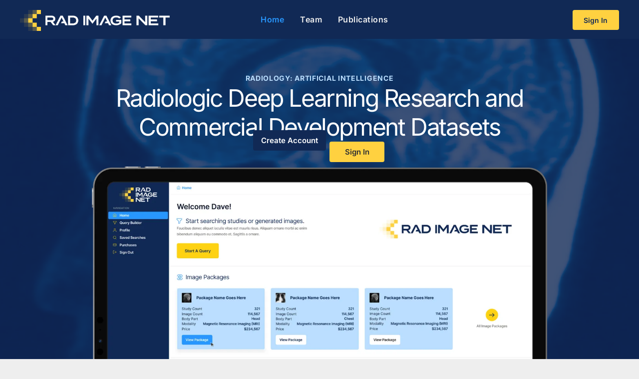

--- FILE ---
content_type: text/html;charset=utf-8
request_url: https://www.radimagenet.com/
body_size: 28269
content:
<!doctype html >
<html xmlns="http://www.w3.org/1999/xhtml" lang="en"
      class="">
<head>
    <meta charset="utf-8">
    




































<script type="text/javascript">
    window._currentDevice = 'desktop';
    window.Parameters = window.Parameters || {
        HomeUrl: 'https://www.radimagenet.com/',
        AccountUUID: '7e7674f9b7c04212ba5ba2b1474f5a65',
        SystemID: 'US_DIRECT_PRODUCTION',
        SiteAlias: '94475c8e',
        SiteType: atob('RFVEQU9ORQ=='),
        PublicationDate: 'Thu Jun 06 18:14:02 UTC 2024',
        ExternalUid: null,
        IsSiteMultilingual: false,
        InitialPostAlias: '',
        InitialPostPageUuid: '',
        InitialDynamicItem: '',
        DynamicPageInfo: {
            isDynamicPage: false,
            base64JsonRowData: 'null',
        },
        InitialPageAlias: 'home',
        InitialPageUuid: '6e741b9721aa4dd7a90c300afccc3a88',
        InitialPageId: '30192277',
        InitialEncodedPageAlias: 'aG9tZQ==',
        InitialHeaderUuid: '26b2447ad3bf445aa379d5ac1f7e37c5',
        CurrentPageUrl: '',
        IsCurrentHomePage: true,
        AllowAjax: false,
        AfterAjaxCommand: null,
        HomeLinkText: 'Back To Home',
        UseGalleryModule: false,
        CurrentThemeName: 'Layout Theme',
        ThemeVersion: '44810',
        DefaultPageAlias: '',
        RemoveDID: true,
        WidgetStyleID: null,
        IsHeaderFixed: false,
        IsHeaderSkinny: false,
        IsBfs: true,
        StorePageAlias: 'null',
        StorePagesUrls: 'e30=',
        IsNewStore: 'false',
        StorePath: '',
        StoreId: 'null',
        StoreVersion: 0,
        StoreBaseUrl: '',
        StoreCleanUrl: true,
        StoreDisableScrolling: true,
        IsStoreSuspended: false,
        HasCustomDomain: true,
        SimpleSite: false,
        showCookieNotification: false,
        cookiesNotificationMarkup: 'null',
        translatedPageUrl: '',
        isFastMigrationSite: false,
        sidebarPosition: 'NA',
        currentLanguage: 'en',
        currentLocale: 'en',
        NavItems: '{}',
        errors: {
            general: 'There was an error connecting to the page.<br/> Make sure you are not offline.',
            password: 'Incorrect name/password combination',
            tryAgain: 'Try again'
        },
        NavigationAreaParams: {
            ShowBackToHomeOnInnerPages: true,
            NavbarSize: -1,
            NavbarLiveHomePage: 'https://www.radimagenet.com/',
            BlockContainerSelector: '.dmBody',
            NavbarSelector: '#dmNav:has(a)',
            SubNavbarSelector: '#subnav_main'
        },
        hasCustomCode: false,
        planID: '7',
        customTemplateId: 'null',
        siteTemplateId: 'null',
        productId: 'DM_DIRECT',
        disableTracking: false,
        pageType: 'FROM_SCRATCH',
        isRuntimeServer: true,
        isInEditor: false,
        hasNativeStore: false,
        defaultLang: 'en',
        hamburgerMigration: null,
        isFlexSite: false
    };

    window.Parameters.LayoutID = {};
    window.Parameters.LayoutID[window._currentDevice] = 6;
    window.Parameters.LayoutVariationID = {};
    window.Parameters.LayoutVariationID[window._currentDevice] = 5;
</script>





















<!-- Injecting site-wide to the head -->




<!-- End Injecting site-wide to the head -->

<!-- Inject secured cdn script -->


<!-- ========= Meta Tags ========= -->
<!-- PWA settings -->
<script>
    function toHash(str) {
        var hash = 5381, i = str.length;
        while (i) {
            hash = hash * 33 ^ str.charCodeAt(--i)
        }
        return hash >>> 0
    }
</script>
<script>
    (function (global) {
    //const cacheKey = global.cacheKey;
    const isOffline = 'onLine' in navigator && navigator.onLine === false;
    const hasServiceWorkerSupport = 'serviceWorker' in navigator;
    if (isOffline) {
        console.log('offline mode');
    }
    if (!hasServiceWorkerSupport) {
        console.log('service worker is not supported');
    }
    if (hasServiceWorkerSupport && !isOffline) {
        window.addEventListener('load', function () {
            const serviceWorkerPath = '/runtime-service-worker.js?v=3';
            navigator.serviceWorker
                .register(serviceWorkerPath, { scope: './' })
                .then(
                    function (registration) {
                        // Registration was successful
                        console.log(
                            'ServiceWorker registration successful with scope: ',
                            registration.scope
                        );
                    },
                    function (err) {
                        // registration failed :(
                        console.log('ServiceWorker registration failed: ', err);
                    }
                )
                .catch(function (err) {
                    console.log(err);
                });
        });

        // helper function to refresh the page
        var refreshPage = (function () {
            var refreshing;
            return function () {
                if (refreshing) return;
                // prevent multiple refreshes
                var refreshkey = 'refreshed' + location.href;
                var prevRefresh = localStorage.getItem(refreshkey);
                if (prevRefresh) {
                    localStorage.removeItem(refreshkey);
                    if (Date.now() - prevRefresh < 30000) {
                        return; // dont go into a refresh loop
                    }
                }
                refreshing = true;
                localStorage.setItem(refreshkey, Date.now());
                console.log('refereshing page');
                window.location.reload();
            };
        })();

        function messageServiceWorker(data) {
            return new Promise(function (resolve, reject) {
                if (navigator.serviceWorker.controller) {
                    var worker = navigator.serviceWorker.controller;
                    var messageChannel = new MessageChannel();
                    messageChannel.port1.onmessage = replyHandler;
                    worker.postMessage(data, [messageChannel.port2]);
                    function replyHandler(event) {
                        resolve(event.data);
                    }
                } else {
                    resolve();
                }
            });
        }
    }
})(window);
</script>
<!-- Add manifest -->
<!-- End PWA settings -->



<link rel="canonical" href="https://www.radimagenet.com/">

<meta id="view" name="viewport" content="initial-scale=1, minimum-scale=1, maximum-scale=5, viewport-fit=cover">
<meta name="apple-mobile-web-app-capable" content="yes">
<title>Home
</title>

<!--Add favorites icons-->

<link rel="apple-touch-icon"
      href="https://irp.cdn-website.com/94475c8e/dms3rep/multi/Favicon-RIN-256x256.png"/>

<link rel="icon" type="image/x-icon" href="https://irp.cdn-website.com/94475c8e/site_favicon_16_1717086309302.ico"/>

<!-- End favorite icons -->
<link rel="preconnect" href="https://lirp.cdn-website.com/"/>



<!-- render the required CSS and JS in the head section -->
<script id='d-js-dmapi'>
    window.SystemID = 'US_DIRECT_PRODUCTION';

    if (!window.dmAPI) {
        window.dmAPI = {
            registerExternalRuntimeComponent: function () {
            },
            getCurrentDeviceType: function () {
                return window._currentDevice;
            },
            runOnReady: (ns, fn) => {
                const safeFn = dmAPI.toSafeFn(fn);
                ns = ns || 'global_' + Math.random().toString(36).slice(2, 11);
                const eventName = 'afterAjax.' + ns;

                if (document.readyState === 'complete') {
                    $.DM.events.off(eventName).on(eventName, safeFn);
                    setTimeout(function () {
                        safeFn({
                            isAjax: false,
                        });
                    }, 0);
                } else {
                    window?.waitForDeferred?.('dmAjax', () => {
                        $.DM.events.off(eventName).on(eventName, safeFn);
                        safeFn({
                            isAjax: false,
                        });
                    });
                }
            },
            toSafeFn: (fn) => {
                if (fn?.safe) {
                    return fn;
                }
                const safeFn = function (...args) {
                    try {
                        return fn?.apply(null, args);
                    } catch (e) {
                        console.log('function failed ' + e.message);
                    }
                };
                safeFn.safe = true;
                return safeFn;
            }
        };
    }

    if (!window.requestIdleCallback) {
        window.requestIdleCallback = function (fn) {
            setTimeout(fn, 0);
        }
    }
</script>

<!-- loadCSS function header.jsp-->






<script id="d-js-load-css">
/**
 * There are a few <link> tags with CSS resource in them that are preloaded in the page
 * in each of those there is a "onload" handler which invokes the loadCSS callback
 * defined here.
 * We are monitoring 3 main CSS files - the runtime, the global and the page.
 * When each load we check to see if we can append them all in a batch. If threre
 * is no page css (which may happen on inner pages) then we do not wait for it
 */
(function () {
  let cssLinks = {};
  function loadCssLink(link) {
    link.onload = null;
    link.rel = "stylesheet";
    link.type = "text/css";
  }
  
    function checkCss() {
      const pageCssLink = document.querySelector("[id*='CssLink']");
      const widgetCssLink = document.querySelector("[id*='widgetCSS']");

        if (cssLinks && cssLinks.runtime && cssLinks.global && (!pageCssLink || cssLinks.page) && (!widgetCssLink || cssLinks.widget)) {
            const storedRuntimeCssLink = cssLinks.runtime;
            const storedPageCssLink = cssLinks.page;
            const storedGlobalCssLink = cssLinks.global;
            const storedWidgetCssLink = cssLinks.widget;

            storedGlobalCssLink.disabled = true;
            loadCssLink(storedGlobalCssLink);

            if (storedPageCssLink) {
                storedPageCssLink.disabled = true;
                loadCssLink(storedPageCssLink);
            }

            if(storedWidgetCssLink) {
                storedWidgetCssLink.disabled = true;
                loadCssLink(storedWidgetCssLink);
            }

            storedRuntimeCssLink.disabled = true;
            loadCssLink(storedRuntimeCssLink);

            requestAnimationFrame(() => {
                setTimeout(() => {
                    storedRuntimeCssLink.disabled = false;
                    storedGlobalCssLink.disabled = false;
                    if (storedPageCssLink) {
                      storedPageCssLink.disabled = false;
                    }
                    if (storedWidgetCssLink) {
                      storedWidgetCssLink.disabled = false;
                    }
                    // (SUP-4179) Clear the accumulated cssLinks only when we're
                    // sure that the document has finished loading and the document 
                    // has been parsed.
                    if(document.readyState === 'interactive') {
                      cssLinks = null;
                    }
                }, 0);
            });
        }
    }
  

  function loadCSS(link) {
    try {
      var urlParams = new URLSearchParams(window.location.search);
      var noCSS = !!urlParams.get("nocss");
      var cssTimeout = urlParams.get("cssTimeout") || 0;

      if (noCSS) {
        return;
      }
      if (link.href && link.href.includes("d-css-runtime")) {
        cssLinks.runtime = link;
        checkCss();
      } else if (link.id === "siteGlobalCss") {
        cssLinks.global = link;
        checkCss();
      } 
      
      else if (link.id && link.id.includes("CssLink")) {
        cssLinks.page = link;
        checkCss();
      } else if (link.id && link.id.includes("widgetCSS")) {
        cssLinks.widget = link;
        checkCss();
      }
      
      else {
        requestIdleCallback(function () {
          window.setTimeout(function () {
            loadCssLink(link);
          }, parseInt(cssTimeout, 10));
        });
      }
    } catch (e) {
      throw e
    }
  }
  window.loadCSS = window.loadCSS || loadCSS;
})();
</script>



<script data-role="deferred-init" type="text/javascript">
    /* usage: window.getDeferred(<deferred name>).resolve() or window.getDeferred(<deferred name>).promise.then(...)*/
    function Def() {
        this.promise = new Promise((function (a, b) {
            this.resolve = a, this.reject = b
        }).bind(this))
    }

    const defs = {};
    window.getDeferred = function (a) {
        return null == defs[a] && (defs[a] = new Def), defs[a]
    }
    window.waitForDeferred = function (b, a, c) {
        let d = window?.getDeferred?.(b);
        d
            ? d.promise.then(a)
            : c && ["complete", "interactive"].includes(document.readyState)
                ? setTimeout(a, 1)
                : c
                    ? document.addEventListener("DOMContentLoaded", a)
                    : console.error(`Deferred  does not exist`);
    };
</script>
<style id="forceCssIncludes">
    /* This file is auto-generated from a `scss` file with the same name */

.videobgwrapper{overflow:hidden;position:absolute;z-index:0;width:100%;height:100%;top:0;left:0;pointer-events:none;border-radius:inherit}.videobgframe{position:absolute;width:101%;height:100%;top:50%;left:50%;transform:translateY(-50%) translateX(-50%);object-fit:fill}#dm video.videobgframe{margin:0}@media (max-width:767px){.dmRoot .dmPhotoGallery.newPhotoGallery:not(.photo-gallery-done){min-height:80vh}}@media (min-width:1025px){.dmRoot .dmPhotoGallery.newPhotoGallery:not(.photo-gallery-done){min-height:45vh}}@media (min-width:768px) and (max-width:1024px){.responsiveTablet .dmPhotoGallery.newPhotoGallery:not(.photo-gallery-done){min-height:45vh}}#dm [data-show-on-page-only]{display:none!important}#dmRoot div.stickyHeaderFix div.site_content{margin-top:0!important}#dmRoot div.stickyHeaderFix div.hamburger-header-container{position:relative}
    

</style>
<style id="cssVariables" type="text/css">
    
</style>


<style id="hideAnimFix">
  .dmDesktopBody:not(.editGrid) [data-anim-desktop]:not([data-anim-desktop='none']), .dmDesktopBody:not(.editGrid) [data-anim-extended] {
    visibility: hidden;
  }

  .dmDesktopBody:not(.editGrid) .dmNewParagraph[data-anim-desktop]:not([data-anim-desktop='none']), .dmDesktopBody:not(.editGrid) .dmNewParagraph[data-anim-extended] {
    visibility: hidden !important;
  }


  #dmRoot:not(.editGrid) .flex-element [data-anim-extended] {
    visibility: hidden;
  }

</style>



<style id="criticalCss">
    @charset "UTF-8";*,.dmPopup,:after,:before{box-sizing:border-box}@font-face{font-family:Poppins;font-style:normal;font-weight:300;font-display:swap;src:url(https://irp.cdn-website.com/fonts/s/poppins/v21/pxiByp8kv8JHgFVrLDz8Z1xlFQ.woff2) format('woff2');unicode-range:U+0000-00FF,U+0131,U+0152-0153,U+02BB-02BC,U+02C6,U+02DA,U+02DC,U+0304,U+0308,U+0329,U+2000-206F,U+2074,U+20AC,U+2122,U+2191,U+2193,U+2212,U+2215,U+FEFF,U+FFFD}@font-face{font-family:Poppins;font-style:normal;font-weight:400;font-display:swap;src:url(https://irp.cdn-website.com/fonts/s/poppins/v21/pxiEyp8kv8JHgFVrJJfecg.woff2) format('woff2');unicode-range:U+0000-00FF,U+0131,U+0152-0153,U+02BB-02BC,U+02C6,U+02DA,U+02DC,U+0304,U+0308,U+0329,U+2000-206F,U+2074,U+20AC,U+2122,U+2191,U+2193,U+2212,U+2215,U+FEFF,U+FFFD}@font-face{font-family:Poppins;font-style:normal;font-weight:700;font-display:swap;src:url(https://irp.cdn-website.com/fonts/s/poppins/v21/pxiByp8kv8JHgFVrLCz7Z1xlFQ.woff2) format('woff2');unicode-range:U+0000-00FF,U+0131,U+0152-0153,U+02BB-02BC,U+02C6,U+02DA,U+02DC,U+0304,U+0308,U+0329,U+2000-206F,U+2074,U+20AC,U+2122,U+2191,U+2193,U+2212,U+2215,U+FEFF,U+FFFD}@font-face{font-family:Inter;font-style:normal;font-weight:100 900;font-display:swap;src:url(https://irp.cdn-website.com/fonts/s/inter/v13/UcC73FwrK3iLTeHuS_fvQtMwCp50KnMa1ZL7.woff2) format('woff2');unicode-range:U+0000-00FF,U+0131,U+0152-0153,U+02BB-02BC,U+02C6,U+02DA,U+02DC,U+0304,U+0308,U+0329,U+2000-206F,U+2074,U+20AC,U+2122,U+2191,U+2193,U+2212,U+2215,U+FEFF,U+FFFD}.dmInner{min-height:100vh!important;position:relative;min-width:768px!important}.dmPopup,.dmPopupMask{position:fixed;left:0}[dmtemplateid*=amburger] .dmLayoutWrapper{overflow:hidden}#dm .dmWidget .icon{font-size:26px}body.dmRoot #dm .dmOuter .dmInner .dmWidget .icon.hasFontIcon{height:26px;margin-top:-13px;line-height:normal;text-align:center;background-image:none}.dmRoot .hasFontIcon{background-image:none!important}.dmPopupMask{margin:0;display:none;width:10px;z-index:1000000999;top:0}#dmRoot .dmPopup,.dmPopup,.dmPopupClose:before,[data-display-type=block]{display:block}.dmPopup{text-align:left;top:10px;width:93%;z-index:1000009999!important;background:#f5f5f5;overflow-y:auto;height:100%}.dmPopup .dmPopupTitle{text-align:left;font:700 19px Helvetica,Arial;margin:20px 20px 35px;color:#999}#dmPopup{opacity:0}.dmPopupClose,.dmPopupClose:before{position:absolute;visibility:visible}.dmPopupClose{border-radius:25px;width:27px;height:27px;z-index:1;background-color:rgba(255,255,255,.4);top:12px;right:12px}.dmPopupClose:before{font-size:20px;color:#000;top:3px;right:3px}body.dmDesktopBody:not(.mac) .data::-webkit-scrollbar{width:5px;height:5px}body.dmDesktopBody:not(.mac) .data::-webkit-scrollbar-track{background:rgba(0,0,0,.1)}body.dmDesktopBody:not(.mac) .data::-webkit-scrollbar-thumb{background:#c8c8c8;box-shadow:inset 0 1px 2px #454545;border-radius:45px}#dm .dmRespRow .dmRespColsWrapper{display:flex}.flex-widgets-container,.pswp{display:none}.pswp{z-index:9999999999!important}#dm .dmInner .dmWidget.align-center,.align-center{margin-left:auto;margin-right:auto}.text-align-center{text-align:center}body.fix-mobile-scrolling{overflow:initial}#dmRoot{text-decoration-skip-ink:none}.dmform-title{padding-right:15px;padding-left:15px}[data-flex-id]{position:relative}[data-flex-id][data-layout-section]{min-height:32px}@media (min-width:1025px){#dmRoot.responsiveTablet #dm #dmStyle_outerContainer #dmStyle_innerContainer .showOnMedium{display:none!important}#dmRoot.responsiveTablet #dm [data-responsive-name=ResponsiveDesktopTopTabletHamburger] .site_content{margin-top:0!important}:root{--btn-text-font-size:15px}}@media (max-width:767px){#dmRoot.responsiveTablet #dm #dmStyle_outerContainer #dmStyle_innerContainer #hamburger-header-container~#stickyHeaderSpacer,#dmRoot.responsiveTablet #dm #dmStyle_outerContainer #dmStyle_innerContainer .showOnLarge{display:none!important}}#dm [data-flex-id] .widget-wrapper>[data-element-type]{width:100%;height:100%;margin:0;padding:0}[data-flex-id] .widget-wrapper [data-element-type=image] img,[data-flex-id] .widget-wrapper [data-element-type=image] img[width][height]{object-fit:cover;width:100%;height:100%}[data-flex-id] .flex-element.grid>.flex-element{-ms-grid-column:1;grid-column-start:1;-ms-grid-column-span:1;grid-column-end:span 1;-ms-grid-row:1;grid-row-start:1;-ms-grid-row-span:1;grid-row-end:span 1}@media (min-width:768px) and (max-width:1024px){#dmRoot.responsiveTablet #dm #dmStyle_outerContainer #dmStyle_innerContainer #hamburger-header-container~#stickyHeaderSpacer,#dmRoot.responsiveTablet #dm #dmStyle_outerContainer #dmStyle_innerContainer .showOnLarge,[data-hidden-on-tablet]{display:none!important}:root{--btn-text-font-size:15px}}@media (min-width:1025px) and (max-width:1399px){[data-hidden-on-desktop]{display:none!important}}body{-webkit-overflow-scrolling:touch}:not(.runtime-module-container) .layout-drawer,:not(.runtime-module-container) .layout-drawer-hamburger,:not(.runtime-module-container) .layout-drawer-overlay{visibility:hidden}:not(.runtime-module-container) .layout-drawer{position:fixed;transform:translate(-100%,-100%)}:not(.runtime-module-container) .layout-drawer[data-origin=side-reverse]{transform:translate(100%,0)}:not(.runtime-module-container) .layout-drawer-overlay{opacity:0}.runtime-module-container{width:100%}.runtime-module-container[dmtemplateid*=amburger] #site_content,.runtime-module-container[dmtemplateid*=amburger] .dmInner{position:static}.runtime-module-container[dmtemplateid*=amburger] #site_content .site_content{position:relative}.runtime-module-container[dmtemplateid*=amburger] .dmLayoutWrapper{background-color:transparent}.runtime-module-container .hamburger-header-container{position:fixed;z-index:2;top:0;left:0;width:100%}.runtime-module-container .hamburger-header-container .hamburger-header{min-height:43px}.runtime-module-container .layout-drawer,.runtime-module-container .layout-drawer-hamburger,.runtime-module-container .layout-drawer-overlay{visibility:visible}.runtime-module-container[dmtemplateid*=amburger] .site_content{margin-top:59px}.runtime-module-container .layout-drawer,.runtime-module-container .layout-drawer-overlay{height:100%;position:fixed;top:0;left:0}.runtime-module-container .layout-drawer{background-color:#fff;width:75vw;transform:translate(-100%,0);overflow:auto;-webkit-overflow-scrolling:auto;z-index:13;display:flex;flex-direction:column}.runtime-module-container .layout-drawer .dmRespRow:not(.dmPlaceHolderRespRow) .dmRespColsWrapper .dmRespCol:not(.content-removed):only-child:empty{min-height:0}.runtime-module-container .layout-drawer[data-origin=side-reverse]{transform:translate(100%,0);left:auto;right:0}.runtime-module-container .layout-drawer-overlay{width:100vw;background-color:rgba(0,0,0,.4);opacity:0;z-index:6}body:not([data-flex-site]) .layout-drawer .dmRespRow:not(:first-of-type):not(:last-of-type){flex:1 1 auto}.layout-drawer-hamburger{background:0 0;-webkit-appearance:none;appearance:none;position:fixed;left:18px;margin-left:env(safe-area-inset-left);padding:17px 11px;z-index:14;width:52px;height:52px;color:#787878;display:flex;flex-direction:column;border:0;justify-content:space-between;align-items:stretch;top:18px;border-radius:0}.layout-drawer-hamburger:not(:focus){outline:unset}.layout-drawer-hamburger .hamburger__slice{display:block;height:0;width:100%;border:1px solid currentColor;transform-origin:center}@media (max-width:767px){.layout-drawer-hamburger{background:0 0;-webkit-appearance:none;appearance:none;position:fixed;left:10px;margin-left:env(safe-area-inset-left);padding:13px 9px;z-index:14;width:40px;height:40px;color:#787878;display:flex;flex-direction:column;border:0;justify-content:space-between;align-items:stretch;top:10px;border-radius:0}.layout-drawer-hamburger:not(:focus){outline:unset}.layout-drawer-hamburger .hamburger__slice{display:block;height:0;width:100%;border:1px solid currentColor;transform-origin:center}}.hamburger-reverse .layout-drawer-hamburger{left:auto;right:10px;margin-right:env(safe-area-inset-right)}#dm-outer-wrapper #hamburger-header-container #hamburger-header .dmRespCol{display:flex;flex-direction:column;justify-content:center}nav,section{display:block}html{font-family:Source Sans Pro;-webkit-text-size-adjust:100%;-ms-text-size-adjust:100%}h1{font-size:2em;margin:.67em 0}img{border:0;max-width:100%;-ms-interpolation-mode:bicubic;display:inline-block}button,input{font-family:inherit;font-size:100%;margin:0;line-height:normal}button{text-transform:none;-webkit-appearance:button}button::-moz-focus-inner,input::-moz-focus-inner{border:0;padding:0}.dmRespRow{padding-top:15px;padding-bottom:15px}.dmRespRow:after,.dmRespRow:before{content:' ';display:table}.dmRespRow:after{clear:both}.dmRespRow,.dmRespRow .dmRespColsWrapper{max-width:960px;position:relative;margin:0 auto;width:100%}@media screen and (min-width:1200px){.rows-1200 .dmRespRow:not(.fullBleedMode) .dmRespColsWrapper{max-width:1200px}}.dmRespRow .dmRespCol{position:relative;width:100%;display:inline-block;vertical-align:top;float:left}.dmRespRow .dmRespCol>*{max-width:100%}.dmDesktopBody .dmRespRow .large-2{position:relative;width:16.66667%}.dmDesktopBody .dmRespRow .large-4{position:relative;width:33.33333%}.dmDesktopBody .dmRespRow .large-6{position:relative;width:50%}.dmDesktopBody .dmRespRow .large-12{position:relative;width:100%}[class*=' dm-common-icons-']{speak:none;font-style:normal;font-weight:400;font-variant:normal;text-transform:none;line-height:1;-webkit-font-smoothing:antialiased;-moz-osx-font-smoothing:grayscale;font-family:dm-common-icons!important}.dm-common-icons-close:before{content:'\e901'}#dm div.dmContent [class*=' icon-'],[class*=' icon-']{font-family:FontAwesome!important;font-weight:400;font-style:normal;text-decoration:inherit;-webkit-font-smoothing:antialiased}[class*=' icon-']:before{text-decoration:none;display:inline-block;speak:none}a [class*=' icon-']{display:inline}[class*=' icon-']{display:inline;width:auto;height:auto;line-height:normal;vertical-align:baseline;background-image:none;background-position:0 0;background-repeat:repeat;margin-top:0}.icon-star:before{content:'\f005'}.icon-angle-down:before{content:'\f107'}#dm .dmRespRow .dmRespCol>.dmWidget{overflow:initial}@media (min-width:768px){.hamburger-reverse .layout-drawer-hamburger{right:18px}#dm .dmRespRow .dmRespCol>.dmWidget{width:280px;max-width:100%}#dm .dmRespRow .dmRespCol.large-2>.dmWidget{width:100%}}@media (max-width:767px){#dm .dmInner .dmWidget{width:100%}}#dm .dmInner .dmWidget:not(.displayNone){display:inline-block}#dm .dmInner .dmWidget:not(.flexButton):not(.displayNone)[data-display-type=block]{display:block}#dm .dmInner .dmWidget{text-decoration:none;margin:10px 0;clear:both;position:relative;text-align:center;line-height:22px;box-shadow:none;background-image:none;padding:0;height:auto;border-style:solid;white-space:nowrap}#dm .dmInner .dmWidget:after{content:'';display:inline-block;height:100%;vertical-align:middle;width:0;margin-right:-.25em}.imageWidget img[width][height],img[width][height]{height:auto}#dm .dmInner .dmWidget .iconBg{position:absolute;left:0;width:50px;top:50%;margin-top:-13px}#dm .dmWidget .text{display:inline-block;vertical-align:middle;font-size:1.125em;line-height:normal;white-space:normal;padding:10px 7px;max-width:98%}html:not(.ios-preview) #dm .hasStickyHeader .dmInner div.dmHeaderContainer{position:fixed!important;z-index:101;width:100%;min-width:768px}.imageWidget{position:relative}.imageWidget a{font-style:italic;text-align:center}#dm div.dmInner .dmform[data-layout=layout-1] .dmforminput>:not(label):not(div):not(small):not(.frc-banner){background:0;border:2px solid #000;display:inline-block}.dmNewParagraph[data-version]{line-height:initial}.dmNewParagraph[data-version] .text-align-center{text-align:center!important}.dmNewParagraph[data-version] h1,.dmNewParagraph[data-version] h3{margin-top:0;margin-bottom:0}*{border:0 solid #333;scrollbar-arrow-color:#fff;scrollbar-track-color:#F2F2F2;scrollbar-face-color:silver;scrollbar-highlight-color:silver;scrollbar-3dlight-color:silver;scrollbar-shadow-color:silver;scrollbar-darkshadow-color:silver;scrollbar-width:12px}A IMG{border:none}h1,h3,ul{margin-left:0;margin-right:0}.dmInner *{-webkit-font-smoothing:antialiased}a,img,li,ul{vertical-align:top}#site_content{position:relative}.dmOuter{word-wrap:break-word}.dmInner{font-size:16px;background:#fff;color:#666}.dmDesktopBody .dmInner{min-width:960px}.dmInner a{color:#463939;outline:0;vertical-align:inherit}.dmInner ul:not(.defaultList){padding:0}.dmHeader{background:#68ccd1;color:#666;text-align:center;position:relative;width:100%;max-width:100%}DIV.dmBody{padding:0;clear:both}.dmContent{margin:0;padding:0}#site_content ul:not(.defaultList){-webkit-padding-start:0;-moz-padding-start:0;list-style-position:inside}.dmRespRowsWrapper{max-width:960px;margin:0 auto}.dmRespCol>[dmle_extension]:not(:first-child){margin-top:10px}.dmLargeBody .imageWidget:not(.displayNone){display:inline-block;max-width:100%}#dm .dmRespColsWrapper,.dmStandardDesktop{display:block}.imageWidget:not(.displayNone) img{width:100%}h3{font-weight:400;font-size:23px}.dmNewParagraph{text-align:left;margin:8px 0;padding:2px 0}.dmLargeBody .fHeader .dmRespRow .dmRespCol{padding-left:.75%;padding-right:.75%}.dmLargeBody .fHeader .dmRespRow .dmRespCol:first-child{padding-left:0;padding-right:1.5%}.dmLargeBody .fHeader .dmRespRow .dmRespCol:last-child{padding-right:0;padding-left:1.5%}#dmFirstContainer .dmRespRowsWrapper:after,#dmFirstContainer .dmRespRowsWrapper:before{content:"";display:table}.dmLinksMenu>ul{display:block;margin:0;font-size:inherit}.dmStandardDesktop{margin:0 auto}#dm h3.dmwidget-title[hide=true]{display:none}#dm .dmwidget-title{margin:10px 0;font-size:23px;text-shadow:none;text-align:left;text-transform:capitalize;overflow:hidden;white-space:nowrap;text-overflow:ellipsis;word-wrap:normal}body{width:100%;overflow:hidden;-webkit-text-size-adjust:100%!important;-ms-text-size-adjust:100%!important;background-color:#eee}.main-navigation.unifiednav{-js-display:flex;display:flex;justify-content:flex-start;align-items:stretch;overflow:visible}.main-navigation.unifiednav ul{list-style:none;padding:0;margin:0;font-size:1rem}.main-navigation.unifiednav .unifiednav__container{-js-display:flex;display:flex;justify-content:flex-start;list-style:none}.main-navigation.unifiednav .unifiednav__container>.unifiednav__item-wrap{-js-display:flex;display:flex;justify-content:flex-start;position:relative;font-weight:400}.main-navigation.unifiednav .unifiednav__container:not([data-depth])>.unifiednav__item-wrap::after,.main-navigation.unifiednav .unifiednav__container:not([data-depth])>.unifiednav__item-wrap::before{content:'';align-self:center;font-weight:700}.main-navigation.unifiednav .unifiednav__container>.unifiednav__item-wrap>.unifiednav__item{-js-display:flex;display:flex;justify-content:flex-start;align-items:center;flex-direction:row;color:inherit;text-decoration:none;position:relative;padding:12px 15px;margin:0;font-weight:inherit;letter-spacing:.03em}.main-navigation.unifiednav .unifiednav__container:not([data-depth])>.unifiednav__item-wrap>.unifiednav__item{padding:0 15px}.main-navigation.unifiednav .unifiednav__container>.unifiednav__item-wrap>.unifiednav__item .nav-item-text{white-space:nowrap}.main-navigation.unifiednav .unifiednav__container:not([data-depth])>.unifiednav__item-wrap>.unifiednav__item .nav-item-text::after,.main-navigation.unifiednav .unifiednav__container:not([data-depth])>.unifiednav__item-wrap>.unifiednav__item .nav-item-text::before{content:'';width:100%;height:0;border:0 solid transparent;border-top-color:currentColor;display:block;opacity:0}#dm .dmWidget:not([data-buttonstyle]) .iconBg,.main-navigation.unifiednav .unifiednav__container .unifiednav__item:not(.unifiednav__item_has-sub-nav) .icon{display:none}.main-navigation.unifiednav.effect-none,.main-navigation.unifiednav.effect-text-fill{padding:12px 15px}.main-navigation.unifiednav.effect-text-fill .unifiednav__container:not([data-depth])>.unifiednav__item-wrap>.unifiednav__item .nav-item-text::before{content:attr(data-link-text);white-space:nowrap;position:absolute;overflow:hidden;background-color:transparent;width:0;height:100%;transform-origin:left;left:0;opacity:1}.main-navigation.unifiednav.effect-text-fill .unifiednav__container:not([data-depth])>.unifiednav__item-wrap>.unifiednav__item .nav-item-text{position:relative}.main-navigation.unifiednav:not(.unifiednav_vertical)>.unifiednav__container{justify-content:inherit}#dm .p_hfcontainer nav.main-navigation.unifiednav{min-width:9em!important;text-align:initial!important}#dm .main-navigation.unifiednav[data-nav-structure=VERTICAL] .unifiednav__container{flex-direction:column;flex:1 1 100%}#dm .main-navigation.unifiednav[data-nav-structure=VERTICAL] .unifiednav__container>.unifiednav__item-wrap>.unifiednav__item{padding:8px 0;margin:0}#dm .main-navigation.unifiednav[data-nav-structure=VERTICAL] .unifiednav__container>.unifiednav__item-wrap>.unifiednav__item .nav-item-text{white-space:initial}#dm .main-navigation.unifiednav[data-nav-structure=VERTICAL] .unifiednav__container:not([data-depth])>.unifiednav__item-wrap{flex-direction:column}#dm .main-navigation.unifiednav[data-nav-structure=VERTICAL] .unifiednav__container:not([data-depth])>.unifiednav__item-wrap::after{content:''!important;width:100%;height:0;color:#d1d1d1;align-self:flex-start;border:0 solid currentColor}#dm .main-navigation.unifiednav[data-nav-structure=VERTICAL][layout-main=vertical_nav_layout_4] .unifiednav__container:not([data-depth])>.unifiednav__item-wrap>.unifiednav__item{padding:8px 0}#dm .main-navigation.unifiednav:not([data-nav-structure=VERTICAL])>.unifiednav__container{flex-wrap:wrap;justify-content:inherit}#dm .main-navigation.unifiednav:not([data-nav-structure=VERTICAL])>.unifiednav__container .nav-item-text::before{text-align:left}#dm .main-navigation.unifiednav:not([data-nav-structure=VERTICAL]) .unifiednav__container:not([data-depth])>.unifiednav__item-wrap:not(:last-child)::after,#dm .main-navigation.unifiednav:not([data-nav-structure=VERTICAL]) .unifiednav__container:not([data-depth])>.unifiednav__item-wrap:not(:last-child)::before{content:''}#dm .dmBody .dmRespRowsWrapper{max-width:none;background-color:transparent}.dmLargeBody .dmRespRow{width:100%;max-width:none;margin-left:0;margin-right:0;padding-left:40px;padding-right:40px}.dm-bfs.dm-layout-home div.dmInner{background-color:#fff}.dmStandardDesktop .dmHeader{background-color:#68ccd1;max-width:100%}.dmRespRow:not(.dmPlaceHolderRespRow) .dmRespColsWrapper .dmRespCol:not(.content-removed).empty-column,.dmRespRow:not(.dmPlaceHolderRespRow) .dmRespColsWrapper .dmRespCol:not(.content-removed):only-child:empty{min-height:100px}.dmRespRow:not(.dmPlaceHolderRespRow) .dmRespCol:not(.content-removed).empty-column,.dmRespRow:not(.dmPlaceHolderRespRow) .dmRespCol:not(.content-removed):empty{min-height:1px}.dmRespRow:not(.dmPlaceHolderRespRow) .dmRespColsWrapper .dmRespCol:not(.content-removed):only-child.empty-column{min-height:100px}#dm div.dmRespCol>*{line-height:normal}#dm div.dmInner{line-height:initial}#dm div.dmInner h1,#dm div.dmInner h3{font-family:Montserrat,"Montserrat Fallback"}#dm DIV.dmInner{background-repeat:no-repeat;background-image:url(https://irt-cdn.multiscreensite.com/ce0bb35f932b47bb809d0e37905542ba/dms3rep/multi/site_background_education-2087x1173.jpg);background-size:cover;background-position:50% 0}#dm div.dmOuter div.dmInner{background-position:center center;background-repeat:repeat;background-size:auto}#dm div.dmInner,#dm div.dmInner .dmRespCol{font-weight:300;color:rgba(173,183,186,1);font-family:Poppins,"Poppins Fallback"}.dmLargeBody .dmBody .dmRespRowsWrapper{background-color:transparent}#dm div.dmContent h1,#dm div.dmContent h3{font-family:Poppins,"Poppins Fallback";color:#000;direction:ltr;font-weight:700;font-style:normal;text-decoration:none;line-height:initial}#dm div.dmContent .dmNewParagraph[data-version] h1{text-decoration:inherit}#dm div.dmContent .dmNewParagraph[data-version] h1 *{text-decoration:none}#dm div.dmContent .dmNewParagraph[data-version] h3{text-decoration:inherit}#dm div.dmContent .dmNewParagraph[data-version] h3 *{text-decoration:none}#dm div.dmContent h1{font-size:50px}#dm DIV.dmOuter DIV.dmInner{background-image:none;background-color:rgba(255,255,255,1)}#dm div.dmInner,#dm div.dmInner .dmRespCol{font-size:16px}#dm div.dmContent h3{font-size:24px}@media (min-width:0px) and (max-width:767px){:root{--btn-text-font-size:15px}}#dm .dmWidget:not([data-buttonstyle]){border-radius:50px}#dm .dmWidget:not([data-buttonstyle]) .text{padding:10px 0}#dm div.dmInner #site_content .dmWidget,#dm div.dmInner .dmHeader .dmWidget{background-color:var(--btn-bg-color);background-image:var(--btn-bg-image);border-color:var(--btn-border-color);border-bottom-color:var(--btn-border-b-color);border-left-color:var(--btn-border-l-color);border-right-color:var(--btn-border-r-color);border-top-color:var(--btn-border-t-color);border-radius:var(--btn-border-radius);border-bottom-left-radius:var(--btn-border-bl-radius);border-bottom-right-radius:var(--btn-border-br-radius);border-top-left-radius:var(--btn-border-tl-radius);border-top-right-radius:var(--btn-border-tr-radius);border-width:var(--btn-border-width);border-bottom-width:var(--btn-border-b-width);border-left-width:var(--btn-border-l-width);border-right-width:var(--btn-border-r-width);border-top-width:var(--btn-border-t-width);direction:var(--btn-text-direction);text-align:var(--btn-text-align)}#dm div.dmInner #site_content .dmWidget span.text{color:var(--btn-text-color);font-size:var(--btn-text-font-size);font-weight:var(--btn-text-font-weight);text-decoration:var(--btn-text-decoration)}#dm div.dmInner #site_content .dmWidget span.icon,#dm div.dmInner .dmHeader .dmWidget span.icon{color:var(--btn-icon-color);fill:var(--btn-icon-fill)}#dm div.dmInner #site_content .dmWidget:not([data-buttonstyle]) .iconBg,#dm div.dmInner .dmHeader .dmWidget:not([data-buttonstyle]) .iconBg{display:var(--btn-icon-wrpr-display)}#dm .p_hfcontainer .main-navigation.unifiednav:not(.unifiednav_vertical) .unifiednav__container:not([data-depth])>.unifiednav__item-wrap:not(:last-child)::after,#dm .p_hfcontainer .main-navigation.unifiednav:not(.unifiednav_vertical) .unifiednav__container:not([data-depth])>.unifiednav__item-wrap:not(:last-child)::before{font-size:14px!important}#dm .p_hfcontainer div.u_1923160809 img{border-radius:0!important;-moz-border-radius:0!important;-webkit-border-radius:0!important}#dm .dmInner div.dmHeader,#dm .dmInner div.dmHeader.u_hcontainer,#dm .dmInner div.u_hcontainer{background-color:rgba(255,255,255,1)!important;box-shadow:none!important;-moz-box-shadow:none!important;-webkit-box-shadow:none!important;border-bottom-style:solid!important;border-bottom-width:1px!important;border-bottom-color:rgba(239,239,239,1)!important}#dm .p_hfcontainer div.u_1366333904 img{border-radius:0!important;-moz-border-radius:0!important;-webkit-border-radius:0!important}#dm .p_hfcontainer .u_1347421887.main-navigation.unifiednav:not(.unifiednav_vertical) .unifiednav__container:not([data-depth])>.unifiednav__item-wrap:not(:last-child)::after,#dm .p_hfcontainer .u_1347421887.main-navigation.unifiednav:not(.unifiednav_vertical) .unifiednav__container:not([data-depth])>.unifiednav__item-wrap:not(:last-child)::before{font-size:15px!important}#dm .p_hfcontainer .u_1366333904{width:100%!important}#dm .p_hfcontainer nav.u_1347421887.main-navigation.unifiednav .unifiednav__container:not([data-depth])>.unifiednav__item-wrap>.unifiednav__item{color:rgba(239,239,239,1)!important;font-family:Inter!important;font-weight:600!important}#dm .p_hfcontainer .u_1347421887.main-navigation.unifiednav:not([data-nav-structure=VERTICAL]) .unifiednav__container:not([data-depth])>.unifiednav__item-wrap:not(:last-child)::after,#dm .p_hfcontainer .u_1347421887.main-navigation.unifiednav:not([data-nav-structure=VERTICAL]) .unifiednav__container:not([data-depth])>.unifiednav__item-wrap:not(:last-child)::before{font-size:16px!important}#dm .p_hfcontainer nav.u_1144820115{color:#000!important}#dm .p_hfcontainer nav.u_1347421887{color:#fff!important}#dm .p_hfcontainer .u_1347421887.main-navigation.unifiednav .unifiednav__container:not([data-depth])>.unifiednav__item-wrap>.unifiednav__item{padding:0 16px!important;margin:0!important}#dm .p_hfcontainer div.u_1518628978{box-shadow:none!important;-moz-box-shadow:none!important;-webkit-box-shadow:none!important}#dm .p_hfcontainer a.u_1862378047 span.text{color:rgba(17,41,85,1)!important;font-family:Inter!important;font-weight:600!important}#dm .p_hfcontainer a.u_1862378047{border-radius:4px!important;-moz-border-radius:4px!important;-webkit-border-radius:4px!important;background-color:rgba(255,209,64,1)!important;border-color:rgba(39,60,100,1)!important;border-width:0!important;border-style:solid!important}#dm .p_hfcontainer div.u_1656019285{background-color:rgba(17,41,85,1)!important;box-shadow:none!important;-moz-box-shadow:none!important;-webkit-box-shadow:none!important;border-style:solid!important;border-width:0!important;border-color:rgba(232,232,230,1)!important}#dm .p_hfcontainer nav.u_1144820115.main-navigation.unifiednav .unifiednav__container:not([data-depth])>.unifiednav__item-wrap>.unifiednav__item{color:rgba(255,255,255,1)!important;font-weight:500!important;font-family:Inter!important;font-size:24px!important}#dm .p_hfcontainer .u_1144820115.main-navigation.unifiednav[data-nav-structure=VERTICAL] .unifiednav__container:not([data-depth])>.unifiednav__item-wrap::after{align-self:flex-start!important;width:100%!important}#dm .p_hfcontainer .u_1144820115.main-navigation.unifiednav .unifiednav__container:not([data-depth])>.unifiednav__item-wrap>.unifiednav__item{text-align:left!important}#dm .dmInner div.u_hcontainer,#dm .p_hfcontainer div.u_1656019285,#dm .p_hfcontainer div.u_1705692124{float:none!important;left:0!important;position:relative!important;min-width:0!important;text-align:center!important;height:auto!important}#dm .p_hfcontainer .u_1923160809{width:100%!important}#dm .dmInner div.u_hcontainer{top:0!important;width:100%!important;max-width:100%!important;padding:25px 0 20px!important;margin:0 auto!important}#dm .dmInner div.dmHeader.u_hcontainer{padding-bottom:20px!important;padding-top:25px!important}#dm .p_hfcontainer div.u_1705692124{background-color:rgba(17,41,85,1)!important;top:0!important;width:100%!important;max-width:none!important;margin:0 auto!important;padding:15px 40px!important}#dm .p_hfcontainer div.u_1183846399{padding:0!important;margin:0!important}#dm .p_hfcontainer div.u_1826294544{margin-top:0!important;padding:0!important}#dm .p_hfcontainer div.u_1021493186{padding-top:30px!important;margin-top:0!important;padding-right:40px!important;padding-left:40px!important}#dm .p_hfcontainer div.u_1676049285{margin-top:0!important;padding:100px 40px!important}#dm .p_hfcontainer div.u_1655486006{margin-left:0!important;margin-right:0!important;padding-left:0!important;padding-right:0!important}[dmtemplateid=Hamburger].runtime-module-container .layout-drawer-hamburger{top:20.5px!important}[dmtemplateid=Hamburger] .site_content{margin-top:93px!important}.stickyHeaderSpacer{height:111.97px!important}@media (min-width:1025px){.responsiveTablet .stickyHeaderSpacer{height:1px!important}}#dm .dmInner div.fHeader .dmHeader[freeheader=true]{padding:15px 0!important}.fHeader #hcontainer.dmHeader[freeheader=true]{padding-top:initial!important;padding-bottom:initial!important}#dm .p_hfcontainer nav.u_1347421887.main-navigation.unifiednav:not(.unifiednav_vertical) .unifiednav__container:not([data-depth])>.unifiednav__item-wrap:not(:last-child)::after,#dm .p_hfcontainer nav.u_1347421887.main-navigation.unifiednav:not(.unifiednav_vertical) .unifiednav__container:not([data-depth])>.unifiednav__item-wrap:not(:last-child)::before{padding-top:0!important;padding-bottom:0!important;margin-top:0!important;margin-bottom:0!important}#dm .dmInner div.fHeader.dmHeaderContainer #hcontainer.dmHeader[freeheader=true]{margin:0!important;padding:0!important}@media (min-width:768px) and (max-width:1024px){.responsiveTablet [dmtemplateid=Hamburger].runtime-module-container .layout-drawer-hamburger{top:9.77px!important}.responsiveTablet [dmtemplateid=Hamburger] .site_content{margin-top:71.53px!important}}#dm .p_hfcontainer div#hamburger-header{background-color:rgba(255,255,255,1)!important;box-shadow:none!important;-moz-box-shadow:none!important;-webkit-box-shadow:none!important;border-style:solid!important;border-width:1px!important;border-color:rgba(239,239,239,1)!important}#dm .p_hfcontainer nav.u_1347421887.main-navigation.unifiednav .unifiednav__container:not([data-depth])>.unifiednav__item-wrap>.unifiednav__item{font-size:16px!important}#dm .p_hfcontainer a.u_1862378047 span.text{font-size:14px!important}#dm .p_hfcontainer div.u_1112781587,#dm .p_hfcontainer div.u_1402033884,#dm .p_hfcontainer div.u_1518628978{padding:0!important;margin:0!important}#dm .p_hfcontainer div.u_1656019285{width:auto!important;top:0!important;max-width:100%!important;padding:16px 15px!important;margin:0 0 -85px!important}#dm .p_hfcontainer a.u_1862378047,#dm .p_hfcontainer div.u_1366333904{padding:0!important;float:none!important;top:0!important;left:0!important;position:relative!important;text-align:center!important;display:block!important}#dm .p_hfcontainer div.u_1366333904{width:calc(100% - 0px)!important;max-width:299.65px!important;min-width:25px!important;height:auto!important;margin:4.19px 100.34px 0 0!important}#dm .p_hfcontainer a.u_1862378047{width:calc(100% - 107px)!important;height:39.99px!important;max-width:92.99px!important;min-width:25px!important;margin:4.19px 0 0 107.01px!important}#dm .p_hfcontainer nav.u_1347421887{float:none!important;top:0!important;left:0!important;width:100%!important;position:relative!important;height:auto!important;max-width:100%!important;justify-content:center!important;align-items:stretch!important;min-width:0!important;text-align:center!important;padding:7px 196px 6.8px 16px!important;margin:6px 0 0!important}#dm .p_hfcontainer div.u_1923160809,#dm .p_hfcontainer nav.u_1144820115{float:none!important;top:0!important;left:0!important;position:relative!important;min-width:25px!important;height:auto!important;padding:0!important}#dm .p_hfcontainer #hamburger-drawer.layout-drawer:not([data-origin=top]){width:40vw!important}#dm .p_hfcontainer div#hamburger-drawer.layout-drawer{background-color:rgba(15,23,42,1)!important}#dm .p_hfcontainer nav.u_1144820115{width:100%!important;max-width:calc(100% - 0px)!important;justify-content:flex-start!important;align-items:stretch!important;text-align:start!important;margin:113px 0 0!important}#dm .p_hfcontainer div.u_1923160809{width:283.33px!important;max-width:100%!important;text-align:center!important;display:block!important;min-height:auto!important;margin:0 722.22px 0 0!important}[dmtemplateid=Hamburger] .layout-drawer-hamburger.hamburger-on-header{color:rgba(255,255,255,1)!important;background-color:rgba(0,0,0,0)!important}@media all{:root{--btn-text-direction:ltr;--btn-border-r-color:var(--btn-border-color);--btn-border-l-color:var(--btn-border-color);--btn-border-b-width:var(--btn-border-width);--btn-border-width:1px;--btn-border-radius:50px;--btn-border-t-width:var(--btn-border-width);--btn-border-tl-radius:var(--btn-border-radius);--btn-border-br-radius:var(--btn-border-radius);--btn-border-bl-radius:var(--btn-border-radius);--btn-bg-color:rgb(229, 229, 229);--btn-border-color:rgba(0, 0, 0, 0);--btn-border-tr-radius:var(--btn-border-radius);--btn-border-r-width:var(--btn-border-width);--btn-bg-image:none;--btn-border-b-color:var(--btn-border-color);--btn-border-l-width:var(--btn-border-width);--btn-border-t-color:var(--btn-border-color);--btn-text-align:center;--btn-text-color:rgb(45, 46, 50);--btn-text-decoration:none;--btn-text-font-weight:400;--btn-icon-color:rgb(247, 247, 247);--btn-icon-fill:rgb(247, 247, 247);--btn-icon-wrpr-display:none;--btn-hover-border-b-color:var(--btn-hover-border-color);--btn-hover-bg:rgb(65, 67, 69);--btn-hover-border-t-color:var(--btn-hover-border-color);--btn-hover-border-r-color:var(--btn-hover-border-color);--btn-hover-border-l-color:var(--btn-hover-border-color);--btn-hover-border-color:rgb(65, 67, 69);--btn-hover-text-color:rgb(255, 255, 255);--btn-hover-text-font-weight:var(--btn-text-font-weight);--btn-hover-text-decoration:var(--btn-text-decoration);--btn-hover-text-font-style:var(--btn-text-font-style)}#\36 2eba75f92417728d16410dc{align-self:start;background-size:cover;min-height:100px;background-repeat:no-repeat;flex-direction:row;order:0;display:flex;background-position:50% 50%;column-gap:3%;row-gap:18px;max-width:1200px;width:100%;justify-content:flex-start;align-items:center;position:relative;justify-self:center;flex-wrap:nowrap;padding:30px 0;margin:0;grid-area:1/1/span 1/span 1}}#dm .dmBody a.u_1081797515{border-radius:4px!important;-moz-border-radius:4px!important;-webkit-border-radius:4px!important;background-color:rgba(255,209,64,1)!important}#dm .dmBody a.u_1081797515 span.text{font-family:Inter!important;font-weight:600!important}#dm .dmBody a.u_1185158766 span.text{color:rgba(255,255,255,1)!important;font-family:Inter!important;font-weight:600!important}#dm .dmBody a.u_1185158766{border-radius:4px!important;-moz-border-radius:4px!important;-webkit-border-radius:4px!important;background-color:rgba(17,41,85,1)!important}#dm .dmBody .u_1563559929{width:100%!important}#dm .dmBody div.u_1563559929 img{object-position:50% 50%!important;object-fit:contain!important}#dm .dmBody div.u_1637811689 input:not([type=submit]){background-color:rgba(255,255,255,1)!important;border-style:solid!important;border-width:0!important}#dm .dmBody div.u_1637811689 .dmforminput input{font-family:Inter!important;font-weight:500!important;color:rgba(17,41,85,1)!important}#dm .dmBody div.dmform-error,#dm .dmBody div.u_1637811689 .dmform-success{color:rgba(45,46,50,1)!important}#dm .dmBody div.dmform-error{font-style:normal!important}#dm .d-page-1716942098 DIV.dmInner{background-repeat:no-repeat!important;background-size:cover!important;background-attachment:fixed!important;background-position:50% 50%!important}#dm .dmBody div.dmform-error,#dm .dmBody div.u_1637811689 .dmform-success{font-size:24px!important}@media all{#\36 2a983372745ab0956ba63d5,#\36 2a983372745ab0956ba63d7{background-size:cover;display:flex;background-position:50% 50%;column-gap:4%;row-gap:24px;background-repeat:no-repeat;margin:0;width:100%}#widget_8im,#widget_8q6,#widget_eje,#widget_hbr,#widget_he6{min-width:10px;min-height:10px}#\36 2a983372745ab0956ba63d7,#widget_8im,#widget_8q6,#widget_eje,#widget_hbr,#widget_he6{position:relative;max-width:100%}#\36 2a983372745ab0956ba63d2{margin-right:0;margin-bottom:0;margin-left:0}#\36 2a983372745ab0956ba63d4{background-repeat:no-repeat;background-size:cover;grid-template-columns:minmax(0,1fr);grid-template-rows:minmax(8px,max-content);display:grid;justify-content:start;background-position:50% 0;align-items:start;position:relative;background-color:rgba(17,41,85,1);background-image:url(https://lirp.cdn-website.com/94475c8e/dms3rep/multi/opt/background-image-1920w.png);background-attachment:initial}#\36 2a983372745ab0956ba63d5{align-self:start;min-height:1024px;flex-direction:row;order:0;max-width:1200px;justify-content:flex-start;align-items:center;position:relative;justify-self:center;flex-wrap:nowrap;padding:130px 0 50px;grid-area:1/1/span 1/span 1}#\36 2a983372745ab0956ba63d7{align-self:stretch;min-height:8px;flex-direction:column;justify-content:flex-start;align-items:center;min-width:4%;padding:16px}#widget_he6{width:100%;height:auto;order:0}#widget_8im{width:70.63%;height:auto;order:1}#widget_8q6{width:110px;height:auto;order:2;margin-right:-150px}#widget_hbr{width:146px;height:auto;justify-self:auto;align-self:auto;order:3;margin-top:-64px;margin-left:-120px;grid-area:auto/auto/auto/auto}#widget_eje{width:100%;height:698px;order:4;align-self:center;margin-top:32px}}@media (min-width:767px) and (max-width:1024px){#\36 2a983372745ab0956ba63d5{flex-direction:row;flex-wrap:nowrap;min-height:1160px;padding:70px 20px}#\36 2a983372745ab0956ba63d4{background-color:rgba(17,41,85,1);background-image:url(https://lirp.cdn-website.com/94475c8e/dms3rep/multi/opt/background-image-1920w.png);background-size:cover;background-repeat:no-repeat;background-position:50% 0;background-attachment:initial}#\36 2a983372745ab0956ba63d7{width:100%;min-height:8px}#widget_8im{justify-self:auto;align-self:auto;width:100%;order:1;margin:0;grid-area:auto/auto/auto/auto}#widget_he6{order:0}#widget_8q6{order:2}#widget_hbr{order:3}#widget_eje{order:4}}@media (min-width:1400px){#\36 2a983372745ab0956ba63d5{flex-direction:row;flex-wrap:nowrap;min-height:1024px;padding:120px 0}#\36 2a983372745ab0956ba63d4{background-color:rgba(17,41,85,1);background-image:url(https://lirp.cdn-website.com/94475c8e/dms3rep/multi/opt/background-image-1920w.png);background-size:cover;background-repeat:no-repeat;background-position:50% 0;background-attachment:initial}#\36 2a983372745ab0956ba63d7{width:100%;min-height:8px}}@media (max-width:767px){#\36 2a983372745ab0956ba63d5{min-height:0;flex-direction:column;flex-wrap:nowrap;padding:50px 16px}#\36 2a983372745ab0956ba63d7{width:100%;min-height:160px;align-items:center}#\36 2a983372745ab0956ba63d4{background-color:rgba(17,41,85,1);background-image:url(https://lirp.cdn-website.com/94475c8e/dms3rep/multi/opt/background-image-1920w.png);background-size:cover;background-repeat:no-repeat;background-position:50% 0;background-attachment:initial}#widget_eje{height:240px}#widget_8im{width:100%}}@media (min-width:468px) and (max-width:767px){#\36 2a983372745ab0956ba63d4{background-color:rgba(17,41,85,1);background-image:url(https://lirp.cdn-website.com/94475c8e/dms3rep/multi/opt/background-image-1920w.png);background-size:cover;background-repeat:no-repeat;background-position:50% 0;background-attachment:initial}#\36 2a983372745ab0956ba63d5{flex-direction:column;flex-wrap:nowrap;min-height:0}#\36 2a983372745ab0956ba63d7{width:100%;min-height:160px}}@media all{#ac5e74ce,#c04bdaa5{position:relative;order:0}#c04bdaa5{align-self:start;background-size:cover;min-height:200px;background-repeat:no-repeat;flex-direction:row;padding-top:8px;display:flex;padding-bottom:8px;background-position:50% 50%;column-gap:2%;row-gap:12px;max-width:1200px;width:100%;justify-content:flex-start;align-items:center;justify-self:center;flex-wrap:nowrap;margin:0;grid-area:1/1/span 1/span 1}#ac5e74ce{width:76.7%;height:88px;min-width:10px;min-height:10px;max-width:100%;align-self:center;justify-self:auto;grid-area:auto/auto/auto/auto}#\36 c48ae01{align-self:start;background-size:cover;min-height:60px;background-repeat:no-repeat;flex-direction:row;order:0;padding-top:8px;display:flex;padding-bottom:8px;background-position:50% 50%;column-gap:4%;row-gap:24px;max-width:1200px;width:100%;justify-content:flex-start;align-items:center;position:relative;justify-self:center;flex-wrap:nowrap;margin:0;grid-area:1/1/span 1/span 1}#\33 d699db7,#a2270573,#b1d41d53,#b32dd1d2{width:100%;order:0}#\30 8bf1608,#\33 d699db7,#\38 eec9145,#\39 1179f61,#a2270573,#f99a9484{position:relative;height:auto;min-width:10px;min-height:10px;max-width:100%;align-self:auto;margin:0;grid-area:auto/auto/auto/auto}#b1d41d53{align-self:start;background-size:cover;min-height:460px;background-repeat:no-repeat;flex-direction:row;display:flex;background-position:50% 50%;column-gap:4%;row-gap:24px;max-width:1200px;justify-content:flex-start;align-items:center;position:relative;justify-self:center;padding:3% 0;margin:0;grid-area:1/1/span 1/span 1}#\30 8bf1608,#\38 eec9145{width:100%;order:1}#\39 1179f61{width:301px;order:2}#\36 748f1df,#widget_9g3{position:relative;width:100%;order:0}#\36 748f1df{align-self:start;background-size:cover;min-height:30px;background-repeat:no-repeat;flex-direction:row;padding-top:48px;display:flex;padding-bottom:8px;background-position:50% 50%;column-gap:0;row-gap:0;max-width:none;justify-content:flex-start;align-items:center;justify-self:center;flex-wrap:nowrap;margin:0;grid-area:1/1/span 1/span 1}#widget_9g3{height:auto;min-width:10px;min-height:10px;max-width:100%;justify-self:auto;align-self:auto;grid-area:auto/auto/auto/auto}#f99a9484{width:175px;order:2}#b32dd1d2{align-self:start;background-size:cover;min-height:460px;background-repeat:no-repeat;flex-direction:row;display:flex;background-position:50% 50%;column-gap:4%;row-gap:24px;max-width:1200px;justify-content:flex-start;align-items:center;position:relative;justify-self:center;padding:3% 0 5%;margin:0;grid-area:1/1/span 1/span 1}#\30 7057272,#ceff8b70,#eab96cd7,#fae93c5f{position:relative;min-width:10px;min-height:10px;max-width:100%;order:0;margin:0;grid-area:auto/auto/auto/auto}#\38 5c23449{align-self:start;background-size:cover;min-height:150px;background-repeat:no-repeat;flex-direction:row;order:0;display:flex;background-position:50% 50%;column-gap:4%;row-gap:24px;max-width:1200px;width:100%;justify-content:flex-start;align-items:center;position:relative;justify-self:center;flex-wrap:nowrap;padding-top:3%;padding-right:0;padding-left:0;margin:0;grid-area:1/1/span 1/span 1}#fae93c5f{width:100%;height:auto;align-self:auto}#\30 7057272{width:180px;height:60px;align-self:flex-end;justify-self:auto}#\38 30b47a7{align-self:start;background-size:cover;min-height:200px;background-repeat:no-repeat;flex-direction:row;order:0;display:flex;background-position:50% 50%;column-gap:4%;row-gap:24px;max-width:1200px;width:100%;justify-content:flex-start;align-items:center;position:relative;justify-self:center;padding:4% 0;margin:0;grid-area:1/1/span 1/span 1}#eab96cd7{width:100%;height:auto;justify-self:auto}#ceff8b70{width:150px;height:60px;justify-self:auto}}@media (min-width:1400px){#eab96cd7{justify-self:auto;align-self:auto;width:100%;order:0;margin:0;grid-area:auto/auto/auto/auto}}@media all{#\30 a89c28e,#df12f301{position:relative;height:auto;min-width:10px;min-height:10px;max-width:100%;margin:0}#\30 a89c28e,#\34 1f64ba4,#df12f301{width:100%;align-self:auto}#\30 e4e4833,#\38 91f3f06,#ebcfe219{width:90.44419169711566%}#\35 96603d8{align-self:start;background-size:cover;min-height:910px;background-repeat:no-repeat;flex-direction:row;order:0;display:flex;background-position:50% 50%;column-gap:4%;row-gap:24px;max-width:1200px;width:100%;justify-content:flex-start;align-items:center;position:relative;justify-self:center;padding:4% 0;margin:0;grid-area:1/1/span 1/span 1}#\30 a89c28e{order:0;grid-area:auto/auto/auto/auto}#df12f301{order:2;justify-self:auto;grid-area:auto/auto/auto/auto}#\34 1f64ba4,#\38 91f3f06{position:relative;height:auto;min-width:10px;min-height:10px;max-width:100%;justify-self:auto;grid-area:auto/auto/auto/auto}#\34 1f64ba4{order:3;margin:24px 0 0}#\38 91f3f06{order:4;align-self:auto;margin-top:-10px}#\37 c5a3363,#c4811d2e{position:relative;height:auto;min-width:10px;min-height:10px;max-width:100%;align-self:auto;justify-self:auto;width:100%}#\37 c5a3363{order:6;grid-area:auto/auto/auto/auto}#c4811d2e{order:9;margin-bottom:0;margin-right:0;margin-left:0;grid-area:auto/auto/auto/auto}#\31 8af4668,#f9e7b19e{justify-self:auto;align-self:auto;position:relative;height:auto;min-width:10px;min-height:10px;max-width:100%;grid-area:auto/auto/auto/auto}#\31 8af4668{width:90.44%;order:7;margin:-10px 0 0}#f9e7b19e{width:100%;order:8;margin:0}#ebcfe219{position:relative;height:auto;min-width:10px;min-height:10px;max-width:100%;order:10;justify-self:auto;align-self:auto;margin:-10px 0 0;grid-area:auto/auto/auto/auto}#c8da468c{position:relative;width:100%;height:auto;min-width:10px;min-height:10px;max-width:100%;order:0;margin:0;grid-area:auto/auto/auto/auto}#\30 e4e4833{position:relative;height:auto;min-width:10px;min-height:10px;max-width:100%;order:1;margin:-24px 0 0;grid-area:auto/auto/auto/auto}#widget_ln6{position:relative;width:100%;height:auto;min-width:10px;min-height:10px;max-width:100%;order:3;grid-area:auto/auto/auto/auto}}@media (max-width:767px){#c8da468c,#widget_63s,#widget_qp3{align-self:flex-start;margin:0;grid-area:auto/auto/auto/auto}#widget_63s{height:76px;order:2;width:49.56%;justify-self:auto}#widget_qp3{height:60px;order:4;width:32.07%;justify-self:auto}#c8da468c{justify-self:auto;width:100%;order:0}}@media all{#\30 9c2ff56{align-self:start;background-size:cover;min-height:460px;background-repeat:no-repeat;flex-direction:row;order:0;display:flex;background-position:50% 50%;column-gap:4%;row-gap:24px;max-width:1200px;width:100%;justify-content:flex-start;align-items:center;position:relative;justify-self:center;flex-wrap:nowrap;padding:2% 0 4%;margin:0;grid-area:1/1/span 1/span 1}#\37 46c46a1,#d9acb284,#e0a51a64{position:relative;height:auto;min-width:10px;min-height:10px;max-width:100%;align-self:auto;justify-self:auto;grid-area:auto/auto/auto/auto}#\32 2eef916,#a7d25fc4{position:relative;width:100%;height:auto;min-width:10px;min-height:10px;max-width:100%;order:1;align-self:auto;margin:-8px 0 0;grid-area:auto/auto/auto/auto}#e0a51a64{width:100%;order:2}#\37 46c46a1,#d9acb284{width:145px;order:3;margin:0}#dc658df6,#f510aef0{position:relative;min-width:10px;min-height:10px;max-width:100%;align-self:auto;justify-self:auto;height:auto;order:2}#f510aef0{width:100%;margin:-10px 0 0;grid-area:auto/auto/auto/auto}#dc658df6{width:145px;margin:0;grid-area:auto/auto/auto/auto}#\35 9e70ac4,#\37 333f7a6,#ca02db55{justify-self:auto;position:relative;min-width:10px;min-height:10px;max-width:100%;align-self:auto;grid-area:auto/auto/auto/auto}#ca02db55{width:100%;height:auto;order:1;margin-top:-8px}#\35 9e70ac4,#\37 333f7a6{width:31.54%;height:24px;order:0;margin:0}#\36 f2a4118{position:relative;width:100%;height:auto;min-width:10px;min-height:10px;max-width:100%;order:2;justify-self:auto;align-self:auto;margin:0;grid-area:auto/auto/auto/auto}}@media (max-width:766px){#\30 9c2ff56,#\35 96603d8,#\36 2a983372745ab0956ba63d5,#\36 2eba75f92417728d16410dc,#\36 748f1df,#\36 c48ae01,#\38 30b47a7,#\38 5c23449,#b1d41d53,#b32dd1d2,#c04bdaa5{grid-area:1/1/span 1/span 1}#\36 2a983372745ab0956ba63d4{grid-template-rows:minmax(8px,max-content)}}@media (max-width:767px){#\32 2eef916{justify-self:auto;align-self:flex-start;width:100%;order:1;margin:0;grid-area:auto/auto/auto/auto}}.font-size-14,.size-14{font-size:14px!important}.font-size-48,.size-48{font-size:48px!important}#\30 8bf1608,#\30 e4e4833,#\32 2eef916,#\38 10a13f1,#\38 eec9145,#a007ad2a,#a7d25fc4,#ca02db55,#widget_8im{order:1}#\30 a1c5673,#\36 f2a4118,#\39 1179f61,#b6c94b20,#dc658df6,#df12f301,#e0a51a64,#f510aef0,#f99a9484,#widget_48c,#widget_63s,#widget_8q6{order:2}#\34 1f64ba4,#\37 46c46a1,#d9acb284,#widget_hbr,#widget_ln6{order:3}#\38 91f3f06,#widget_eje,#widget_qp3{order:4}#c4811d2e{order:9}#f9e7b19e{order:8}#widget_ff3{order:5}#\37 c5a3363{order:6}#\31 8af4668{order:7}#ebcfe219{order:10}
    .dmDesktopBody [data-anim-desktop]:not([data-anim-desktop='none']) {
      visibility: hidden;
    }

    
</style>



<style id="fontFallbacks">
    @font-face {
  font-family: "Roboto Fallback";
  src: local('Arial');
  ascent-override: 92.6709%;
  descent-override: 24.3871%;
  size-adjust: 100.1106%;
  line-gap-override: 0%;
 }@font-face {
  font-family: "Inter Fallback";
  src: local('Arial');
  ascent-override: 90.199%;
  descent-override: 22.4836%;
  size-adjust: 107.4014%;
  line-gap-override: 0%;
 }@font-face {
  font-family: "Montserrat Fallback";
  src: local('Arial');
  ascent-override: 84.9466%;
  descent-override: 22.0264%;
  size-adjust: 113.954%;
  line-gap-override: 0%;
 }@font-face {
  font-family: "Poppins Fallback";
  src: local('Arial');
  ascent-override: 92.326%;
  descent-override: 30.7753%;
  line-gap-override: 8.793%;
  size-adjust: 113.7274%;
}@font-face {
  font-family: "Epilogue Fallback";
  src: local('Arial');
  ascent-override: 70.2338%;
  descent-override: 20.8923%;
  size-adjust: 112.4814%;
  line-gap-override: 0%;
 }
</style>


<!-- End render the required css and JS in the head section -->








<meta property="og:type" content="website">
<meta property="og:url" content="https://www.radimagenet.com/">

  <meta name="twitter:card" content="summary"/>




<!-- SYS- VVNfRElSRUNUX1BST0RVQ1RJT04= -->
</head>





















<body id="dmRoot" data-page-alias="home"  class="dmRoot dmDesktopBody fix-mobile-scrolling addCanvasBorder dmLargeBody responsiveTablet "
      style="padding:0;margin:0;"
      
    >
















<!-- ========= Site Content ========= -->
<div id="dm" class='dmwr'>
    
    <div class="dm_wrapper standard-var5 widgetStyle-3 standard">
         <div dmwrapped="true" id="1901957768" class="dm-home-page" themewaschanged="true"> <div dmtemplateid="Hamburger" data-responsive-name="ResponsiveDesktopTopTabletHamburger" class="runtime-module-container dm-bfs dm-layout-home hasAnimations hasStickyHeader inMiniHeaderMode rows-1200 hamburger-reverse dmPageBody d-page-1716942098 inputs-css-clean dmFreeHeader" id="dm-outer-wrapper" data-page-class="1716942098" data-soch="true" data-background-parallax-selector=".dmHomeSection1, .dmSectionParallex"> <div id="dmStyle_outerContainer" class="dmOuter"> <div id="dmStyle_innerContainer" class="dmInner"> <div class="dmLayoutWrapper standard-var dmStandardDesktop"> <div id="site_content"> <div class="p_hfcontainer showOnMedium"> <div id="hamburger-drawer" class="hamburger-drawer layout-drawer" layout="e9d510f4eb904e939c2be8efaf777e6e===header" data-origin="side-reverse" data-auto-height="true"> <div class="u_1826294544 dmRespRow" style="text-align: center;" id="1826294544"> <div class="dmRespColsWrapper" id="1337204992"> <div class="u_1183846399 dmRespCol small-12 medium-12 large-12 empty-column" id="1183846399"></div> 
</div> 
</div> 
 <div class="u_1021493186 dmRespRow middleDrawerRow" style="text-align: center;" id="1021493186"> <div class="dmRespColsWrapper" id="1170137577"> <div class="dmRespCol small-12 u_1808057136 medium-12 large-12" id="1808057136"> <nav class="u_1144820115 effect-text-fill main-navigation unifiednav dmLinksMenu" role="navigation" layout-main="vertical_nav_layout_4" layout-sub="" data-show-vertical-sub-items="HIDE" id="1144820115" dmle_extension="onelinksmenu" data-element-type="onelinksmenu" data-logo-src="" alt="" data-nav-structure="VERTICAL" wr="true" icon="true" surround="true" adwords="" navigation-id="unifiedNav"> <ul role="menubar" class="unifiednav__container  " data-auto="navigation-pages"> <li role="menuitem" class=" unifiednav__item-wrap " data-auto="more-pages" data-depth="0"> <a href="/" class="unifiednav__item  dmNavItemSelected    " target="" data-target-page-alias="home" aria-current="page" data-auto="selected-page"> <span class="nav-item-text " data-link-text="
         Home
        " data-auto="page-text-style">Home<span class="icon icon-angle-down" data-hidden-on-mobile="" data-hidden-on-desktop="" data-hidden-on-tablet=""></span> 
</span> 
</a> 
</li> 
 <li role="menuitem" class=" unifiednav__item-wrap " data-auto="more-pages" data-depth="0"> <a href="/team" class="unifiednav__item    " target="" data-target-page-alias="teamd9e2828a"> <span class="nav-item-text " data-link-text="Team" data-auto="page-text-style">Team<span class="icon icon-angle-down" data-hidden-on-mobile="" data-hidden-on-desktop="" data-hidden-on-tablet=""></span> 
</span> 
</a> 
</li> 
 <li role="menuitem" class=" unifiednav__item-wrap " data-auto="more-pages" data-depth="0"> <a href="/publications" class="unifiednav__item    " target="" data-target-page-alias="publicationsa526e7e0"> <span class="nav-item-text " data-link-text="Publications" data-auto="page-text-style">Publications<span class="icon icon-angle-down" data-hidden-on-mobile="" data-hidden-on-desktop="" data-hidden-on-tablet=""></span> 
</span> 
</a> 
</li> 
</ul> 
</nav> 
</div> 
</div> 
</div> 
 <div class="dmRespRow u_1676049285" style="text-align: center;" id="1676049285"> <div class="dmRespColsWrapper" id="1888750820"> <div class="u_1916182198 dmRespCol small-12 medium-12 large-12 empty-column" id="1916182198"></div> 
</div> 
</div> 
</div> 
 <div class="layout-drawer-overlay" id="layout-drawer-overlay"></div> 
</div> 
 <div class="site_content"> <div id="hamburger-header-container" class="showOnMedium hamburger-header-container p_hfcontainer"> <div id="hamburger-header" class="hamburger-header p_hfcontainer" layout="44dc38f951e9489490b055748e10ba9f===header"> <div class="u_1705692124 dmRespRow" style="text-align: center;" id="1705692124"> <div class="dmRespColsWrapper" id="1469942216"> <div class="dmRespCol small-12 u_1655486006 medium-12 large-12" id="1655486006"> <div class="u_1923160809 imageWidget align-center" data-element-type="image" data-widget-type="image" id="1923160809"> <a href="/" id="1573522578" file="false"><img src="https://lirp.cdn-website.com/94475c8e/dms3rep/multi/opt/RadImageNet-Logo-Mark-White-1920w.png" id="1761992403" class="" data-dm-image-path="https://irp.cdn-website.com/94475c8e/dms3rep/multi/RadImageNet-Logo-Mark-White.png" width="473" height="66" onerror="handleImageLoadError(this)"/></a> 
</div> 
</div> 
</div> 
</div> 
</div> 
</div> 
 <button class="showOnMedium layout-drawer-hamburger hamburger-on-header" id="layout-drawer-hamburger" aria-label="menu" aria-controls="hamburger-drawer" aria-expanded="false"> <span class="hamburger__slice"></span> 
 <span class="hamburger__slice"></span> 
 <span class="hamburger__slice"></span> 
</button> 
 <div class="dmHeaderContainer fHeader d-header-wrapper showOnLarge"> <div id="hcontainer" class="u_hcontainer dmHeader p_hfcontainer" freeheader="true" headerlayout="b58ba5b5703b4cd7b5f5f7951565dc87===horizontal-layout-5" data-scrollable-target="body" data-scrollable-target-threshold="1" data-scroll-responder-id="1" preserve-sticky-header="true" logo-size-target="80%" layout="7f3c1de367df47d5b45ab63d33101c7b===header"> <div dm:templateorder="85" class="dmHeaderResp dmHeaderStack noSwitch" id="1709005236"> <div class="u_1656019285 dmRespRow dmDefaultListContentRow" style="text-align:center" id="1656019285"> <div class="dmRespColsWrapper" id="1513045300"> <div class="u_1112781587 small-12 dmRespCol large-4 medium-4" id="1112781587"> <div class="u_1366333904 imageWidget align-center" data-widget-type="image" id="1366333904" data-element-type="image"><img src="https://lirp.cdn-website.com/94475c8e/dms3rep/multi/opt/RadImageNet-Logo-Mark-White-359w.png" id="1270798339" class="" data-dm-image-path="https://irp.cdn-website.com/94475c8e/dms3rep/multi/RadImageNet-Logo-Mark-White.png" width="473" height="66" onerror="handleImageLoadError(this)"/></div> 
</div> 
 <div class="u_1402033884 dmRespCol small-12 large-6 medium-6" id="1402033884"> <span id="1174099661"></span> 
 <nav class="u_1347421887 effect-none main-navigation unifiednav dmLinksMenu" role="navigation" layout-main="horizontal_nav_layout_1" layout-sub="submenu_horizontal_2" data-show-vertical-sub-items="HOVER" id="1347421887" dmle_extension="onelinksmenu" data-element-type="onelinksmenu" data-nav-structure="HORIZONTAL" wr="true" icon="true" surround="true" adwords="" navigation-id="unifiedNav"> <ul role="menubar" class="unifiednav__container  " data-auto="navigation-pages"> <li role="menuitem" class=" unifiednav__item-wrap " data-auto="more-pages" data-depth="0"> <a href="/" class="unifiednav__item  dmNavItemSelected    " target="" data-target-page-alias="home" aria-current="page" data-auto="selected-page"> <span class="nav-item-text " data-link-text="
         Home
        " data-auto="page-text-style">Home<span class="icon icon-angle-down" data-hidden-on-mobile="" data-hidden-on-desktop="" data-hidden-on-tablet=""></span> 
</span> 
</a> 
</li> 
 <li role="menuitem" class=" unifiednav__item-wrap " data-auto="more-pages" data-depth="0"> <a href="/team" class="unifiednav__item    " target="" data-target-page-alias="teamd9e2828a"> <span class="nav-item-text " data-link-text="Team" data-auto="page-text-style">Team<span class="icon icon-angle-down" data-hidden-on-mobile="" data-hidden-on-desktop="" data-hidden-on-tablet=""></span> 
</span> 
</a> 
</li> 
 <li role="menuitem" class=" unifiednav__item-wrap " data-auto="more-pages" data-depth="0"> <a href="/publications" class="unifiednav__item    " target="" data-target-page-alias="publicationsa526e7e0"> <span class="nav-item-text " data-link-text="Publications" data-auto="page-text-style">Publications<span class="icon icon-angle-down" data-hidden-on-mobile="" data-hidden-on-desktop="" data-hidden-on-tablet=""></span> 
</span> 
</a> 
</li> 
</ul> 
</nav> 
</div> 
 <div class="u_1518628978 dmRespCol small-12 large-2 medium-2" id="1518628978"> <span id="1834939818"></span> 
 <a data-display-type="block" class="u_1862378047 align-center dmButtonLink dmWidget dmWwr default dmOnlyButton dmDefaultGradient" file="false" href="https://app.radimagenet.com/sign-in" data-element-type="dButtonLinkId" id="1862378047" target="_blank"> <span class="iconBg" aria-hidden="true" id="1027286678"> <span class="icon hasFontIcon icon-star" id="1820004815"></span> 
</span> 
 <span class="text" id="1460033901">Sign In</span> 
</a> 
</div> 
</div> 
</div> 
</div> 
</div> 
</div> 
 <div class="stickyHeaderSpacer" id="stickyHeaderSpacer" data-new="true"></div> 
 <div dmwrapped="true" id="dmFirstContainer" class="dmBody u_dmStyle_template_home dm-home-page" themewaschanged="true"> <div id="allWrapper" class="allWrapper"><!-- navigation placeholders --> <div id="dm_content" class="dmContent" role="main"> <div dm:templateorder="170" class="dmHomeRespTmpl mainBorder dmRespRowsWrapper dmFullRowRespTmpl" id="1716942098"> <div data-auto="flex-section" id="1851628598" data-flex-id="62a983372745ab0956ba63d3" data-layout-section=""> <div class="flex-widgets-container" id="1299072067"></div> 
 <section id="62a983372745ab0956ba63d2" class="flex-element section" data-auto="flex-element-section"> <div id="62a983372745ab0956ba63d4" class="flex-element grid" data-auto="flex-element-grid" data-layout-grid=""> <div id="62a983372745ab0956ba63d5" class="flex-element group" data-auto="flex-element-group"> <div id="62a983372745ab0956ba63d7" class="flex-element group" data-auto="flex-element-group"> <div id="widget_he6" class="flex-element widget-wrapper" data-auto="flex-element-widget-wrapper" data-widget-type="paragraph" data-external-id="1950274694"> <div class="dmNewParagraph" data-element-type="paragraph" data-version="5" id="1950274694" style=""> <h3 class="m-size-11 size-14 text-align-center" style="letter-spacing: 0.05em;"><span class="font-size-14 m-font-size-11" style="color:rgb(186, 222, 255);display:unset;text-decoration:none;font-family:Inter, 'Inter Fallback';">RADIOLOGY: ARTIFICIAL INTELLIGENCE</span></h3> 
</div> 
</div> 
 <div id="widget_8im" class="flex-element widget-wrapper" data-auto="flex-element-widget-wrapper" data-widget-type="paragraph" data-external-id="1908652910"> <div class="dmNewParagraph" data-element-type="paragraph" data-version="5" id="1908652910" style=""> <h1 style="line-height: 1.2; letter-spacing: -0.05em;" class="m-size-24 text-align-center size-48"><span style="color:rgb(255, 255, 255);font-weight:400;display:unset;font-family:Inter, 'Inter Fallback';" class="m-font-size-24 font-size-48" m-font-size-set="true">Radiologic Deep Learning Research and Commercial Development Datasets</span></h1> 
</div> 
</div> 
 <div id="widget_8q6" class="flex-element widget-wrapper" data-auto="flex-element-widget-wrapper" data-widget-type="link" data-external-id="1081797515"> <a data-display-type="block" class="align-center dmButtonLink dmWidget dmWwr default dmOnlyButton dmDefaultGradient u_1081797515" file="false" href="https://app.radimagenet.com/sign-in" data-element-type="dButtonLinkId" id="1081797515" target="_blank"> <span class="iconBg" aria-hidden="true" id="1701393068"> <span class="icon hasFontIcon icon-star" id="1951909311"></span> 
</span> 
 <span class="text" id="1783061490">Sign In</span> 
</a> 
</div> 
 <div id="widget_hbr" class="flex-element widget-wrapper" data-auto="flex-element-widget-wrapper" data-widget-type="link" data-external-id="1185158766"> <a data-display-type="block" class="align-center dmButtonLink dmWidget dmWwr default dmOnlyButton dmDefaultGradient u_1185158766" file="false" href="https://app.radimagenet.com/create-account" data-element-type="dButtonLinkId" id="1185158766" target="_blank"> <span class="iconBg" aria-hidden="true" id="1776031541"> <span class="icon hasFontIcon icon-star" id="1031998235"></span> 
</span> 
 <span class="text" id="1855894839">Create Account</span> 
</a> 
</div> 
 <div id="widget_eje" class="flex-element widget-wrapper" data-auto="flex-element-widget-wrapper" data-widget-type="image" data-external-id="1563559929"> <div class="imageWidget align-center u_1563559929" data-element-type="image" data-widget-type="image" id="1563559929"><img src="https://lirp.cdn-website.com/94475c8e/dms3rep/multi/opt/iPad-Pro-1401w.png" alt="" id="1273965136" class="" data-dm-image-path="https://irp.cdn-website.com/94475c8e/dms3rep/multi/iPad-Pro.png" width="1920" height="1469" onerror="handleImageLoadError(this)"/></div> 
</div> 
</div> 
</div> 
</div> 
</section> 
</div> 
 <div data-auto="flex-section" id="1166926746" data-flex-id="059cdc33" data-layout-section=""> <div class="flex-widgets-container" id="1818465801"></div> 
 <section id="05506a45" class="flex-element section" data-auto="flex-element-section"> <div id="9c511d46" class="flex-element grid" data-auto="flex-element-grid" data-layout-grid=""> <div id="6c48ae01" class="flex-element group" data-auto="flex-element-group"> <div id="32b4df52" class="flex-element group" data-auto="flex-element-group"> <div id="widget_uhr" class="flex-element widget-wrapper" data-auto="flex-element-widget-wrapper" data-widget-type="paragraph" data-external-id="1024670538"> <div class="dmNewParagraph" data-element-type="paragraph" data-version="5" id="1024670538" style=""><p class="m-text-align-center text-align-center" style="letter-spacing: 0.05em;"><span style="color:rgb(186, 222, 255);font-weight:600;display:unset;font-family:Inter, 'Inter Fallback';">PARTNERSHIPS</span></p></div> 
</div> 
</div> 
</div> 
</div> 
</section> 
</div> 
 <div data-auto="flex-section" id="1503110500" data-flex-id="0c79c2f1" data-layout-section=""> <div class="flex-widgets-container" id="1567286155"></div> 
 <section id="1905322f" class="flex-element section" data-auto="flex-element-section"> <div id="009f16fd" class="flex-element grid" data-auto="flex-element-grid" data-layout-grid=""> <div id="c04bdaa5" class="flex-element group" data-auto="flex-element-group"> <div id="62d56ac0" class="flex-element group" data-auto="flex-element-group"> <div id="widget_5ct" class="flex-element widget-wrapper" data-auto="flex-element-widget-wrapper" data-widget-type="image" data-external-id="1219317094"> <div class="imageWidget align-center u_1219317094" data-element-type="image" data-widget-type="image" id="1219317094"><img src="https://lirp.cdn-website.com/94475c8e/dms3rep/multi/opt/Partnerships-1-179w.png" alt="" id="1133713147" class="" data-dm-image-path="https://irp.cdn-website.com/94475c8e/dms3rep/multi/Partnerships-1.png" width="306" height="106" onerror="handleImageLoadError(this)"/></div> 
</div> 
</div> 
 <div id="25651438" class="flex-element group" data-auto="flex-element-group"> <div id="2e5d94bd" class="flex-element widget-wrapper" data-auto="flex-element-widget-wrapper" data-widget-type="image" data-external-id="1608661789"> <div class="imageWidget align-center u_1608661789" data-element-type="image" data-widget-type="image" id="1608661789"><img src="https://lirp.cdn-website.com/94475c8e/dms3rep/multi/opt/Partnerships-2-153w.png" alt="" id="1337920456" class="" data-dm-image-path="https://irp.cdn-website.com/94475c8e/dms3rep/multi/Partnerships-2.png" width="256" height="138" onerror="handleImageLoadError(this)"/></div> 
</div> 
</div> 
 <div id="c3258a71" class="flex-element group" data-auto="flex-element-group"> <div id="ac5e74ce" class="flex-element widget-wrapper" data-auto="flex-element-widget-wrapper" data-widget-type="image" data-external-id="1056792937"> <div class="imageWidget align-center u_1056792937" data-element-type="image" data-widget-type="image" id="1056792937"><img src="https://lirp.cdn-website.com/94475c8e/dms3rep/multi/opt/Partnerships-3-171w.png" alt="" id="1706525430" class="" data-dm-image-path="https://irp.cdn-website.com/94475c8e/dms3rep/multi/Partnerships-3.png" width="322" height="68" onerror="handleImageLoadError(this)"/></div> 
</div> 
</div> 
 <div id="66ce7269" class="flex-element group" data-auto="flex-element-group"> <div id="3fdbc3f4" class="flex-element widget-wrapper" data-auto="flex-element-widget-wrapper" data-widget-type="image" data-external-id="1817478139"> <div class="imageWidget align-center u_1817478139" data-element-type="image" data-widget-type="image" id="1817478139"><img src="https://lirp.cdn-website.com/94475c8e/dms3rep/multi/opt/Partnerships-4-197w.png" alt="" id="1265272902" class="" data-dm-image-path="https://irp.cdn-website.com/94475c8e/dms3rep/multi/Partnerships-4.png" width="380" height="88" onerror="handleImageLoadError(this)"/></div> 
</div> 
</div> 
 <div id="fbfe6bc8" class="flex-element group" data-auto="flex-element-group"> <div id="d10b4f11" class="flex-element widget-wrapper" data-auto="flex-element-widget-wrapper" data-widget-type="image" data-external-id="1812052287"> <div class="imageWidget align-center u_1812052287" data-element-type="image" data-widget-type="image" id="1812052287"><img src="https://lirp.cdn-website.com/94475c8e/dms3rep/multi/opt/Partnerships-5-192w.png" alt="" id="1076048887" class="" data-dm-image-path="https://irp.cdn-website.com/94475c8e/dms3rep/multi/Partnerships-5.png" width="220" height="220" onerror="handleImageLoadError(this)"/></div> 
</div> 
</div> 
</div> 
</div> 
</section> 
</div> 
 <div data-auto="flex-section" id="1136236194" data-flex-id="1e639a68" data-layout-section=""> <div class="flex-widgets-container" id="1184373473"></div> 
 <section id="5f9e8049" class="flex-element section" data-auto="flex-element-section"> <div id="d21058f8" class="flex-element grid" data-auto="flex-element-grid" data-layout-grid=""> <div id="6748f1df" class="flex-element group" data-auto="flex-element-group"> <div id="222acb1d" class="flex-element group" data-auto="flex-element-group"> <div id="widget_9g3" class="flex-element widget-wrapper" data-auto="flex-element-widget-wrapper" data-widget-type="divider" data-external-id="1433412265"> <div class="dmDividerWrapper clearfix u_1433412265" data-element-type="dDividerId" data-layout="divider-style-1" data-widget-version="2" id="1433412265"><hr class="dmDivider" style="border-width:2px; border-top-style:solid; color:grey;" id="1968841925"/></div> 
</div> 
</div> 
</div> 
</div> 
</section> 
</div> 
 <div data-auto="flex-section" id="1982915099" data-flex-id="00586491" data-layout-section=""> <div class="flex-widgets-container" id="1941764182"></div> 
 <section id="f1088d7e" class="flex-element section" data-auto="flex-element-section"> <div id="4ccca17c" class="flex-element grid" data-auto="flex-element-grid" data-layout-grid=""> <div id="b1d41d53" class="flex-element group" data-auto="flex-element-group"> <div id="619061ea" class="flex-element group" data-auto="flex-element-group"> <div id="8eec9145" class="flex-element widget-wrapper" data-auto="flex-element-widget-wrapper" data-widget-type="paragraph" data-external-id="1667411389"> <div class="dmNewParagraph skip-animation-effect skip-hover-effect" data-element-type="paragraph" data-version="5" id="1667411389" style=""> <h1 style="line-height: 1.2; letter-spacing: -0.05em;" class="m-size-30 text-align-left"><span style="color:rgb(255, 255, 255);font-weight:300;display:unset;font-family:Inter, 'Inter Fallback';" class="m-font-size-30" m-font-size-set="true">Now there is a new way to train medical image AI.</span></h1> 
</div> 
</div> 
 <div id="3d699db7" class="flex-element widget-wrapper" data-auto="flex-element-widget-wrapper" data-widget-type="paragraph" data-external-id="1093040649"> <div class="dmNewParagraph" data-element-type="paragraph" data-version="5" id="1093040649" style=""> <h3 class="text-align-left m-size-11 size-14" style="letter-spacing: 0.05em;"><span class="font-size-14 m-font-size-11" style="color:rgb(186, 222, 255);display:unset;text-decoration:none;font-family:Inter, 'Inter Fallback';">GENERATIVE IMAGES</span></h3> 
</div> 
</div> 
 <div id="widget_48c" class="flex-element widget-wrapper" data-auto="flex-element-widget-wrapper" data-widget-type="paragraph" data-external-id="1630186375"> <div class="dmNewParagraph" data-element-type="paragraph" data-version="5" id="1630186375" style=""><p class="m-size-14 text-align-left size-18 m-text-align-left" style="letter-spacing: -0.02em;"><span class="m-font-size-14 font-size-18" style="color:rgb(255, 255, 255);display:unset;font-family:Inter, 'Inter Fallback';">RadImageNet is a large database of annotated medical images from multiple modalities and of multiple pathologies. The data can be licensed for commercial use.</span></p></div> 
</div> 
 <div id="91179f61" class="flex-element widget-wrapper" data-auto="flex-element-widget-wrapper" data-widget-type="link" data-external-id="1924483666"> <a data-display-type="block" class="align-center dmButtonLink dmWidget dmWwr default dmOnlyButton dmDefaultGradient u_1924483666" file="false" href="https://app.radimagenet.com/searches/new" data-element-type="dButtonLinkId" id="1924483666" target="_blank"> <span class="iconBg" aria-hidden="true" id="1581515127"> <span class="icon hasFontIcon icon-star" id="1910613408"></span> 
</span> 
 <span class="text" id="1727054408">Start A Generative Image Search</span> 
</a> 
</div> 
</div> 
 <div id="0362952f" class="flex-element group" data-auto="flex-element-group"> <div id="widget_3cq" class="flex-element widget-wrapper" data-auto="flex-element-widget-wrapper" data-widget-type="image" data-external-id="1966357085"> <div class="imageWidget align-center u_1966357085" data-element-type="image" data-widget-type="image" id="1966357085"><img src="https://lirp.cdn-website.com/94475c8e/dms3rep/multi/opt/New-Way-To-AI-666w.png" alt="" id="1185446429" class="" data-dm-image-path="https://irp.cdn-website.com/94475c8e/dms3rep/multi/New-Way-To-AI.png" width="1210" height="800" onerror="handleImageLoadError(this)"/></div> 
</div> 
</div> 
</div> 
</div> 
</section> 
</div> 
 <div data-auto="flex-section" id="1097030264" data-flex-id="0fc76841" data-layout-section=""> <div class="flex-widgets-container" id="1621309876"></div> 
 <section id="523b9182" class="flex-element section" data-auto="flex-element-section"> <div id="631110da" class="flex-element grid" data-auto="flex-element-grid" data-layout-grid=""> <div id="b32dd1d2" class="flex-element group" data-auto="flex-element-group"> <div id="810a13f1" class="flex-element group" data-auto="flex-element-group"> <div id="08bf1608" class="flex-element widget-wrapper" data-auto="flex-element-widget-wrapper" data-widget-type="paragraph" data-external-id="1304622293"> <div class="dmNewParagraph" data-element-type="paragraph" data-version="5" id="1304622293" style=""> <h1 class="text-align-left m-size-30" style="line-height: 1.2; letter-spacing: -0.05em;"><span style="color:rgb(255, 255, 255);font-weight:300;display:unset;font-family:Inter, 'Inter Fallback';" class="m-font-size-30" m-font-size-set="true">Over 1 million studies from over 500,000 verified patients.</span></h1> 
</div> 
</div> 
 <div id="a2270573" class="flex-element widget-wrapper" data-auto="flex-element-widget-wrapper" data-widget-type="paragraph" data-external-id="1836063416"> <div class="dmNewParagraph" data-element-type="paragraph" data-version="5" id="1836063416" style=""> <h3 class="text-align-left m-size-11 size-14" style="letter-spacing: 0.05em;"><span class="font-size-14 m-font-size-11" style="color:rgb(186, 222, 255);display:unset;text-decoration:none;font-family:Inter, 'Inter Fallback';">STUDIES</span></h3> 
</div> 
</div> 
 <div id="b6c94b20" class="flex-element widget-wrapper" data-auto="flex-element-widget-wrapper" data-widget-type="paragraph" data-external-id="1229927217"> <div class="dmNewParagraph skip-animation-effect skip-hover-effect" data-element-type="paragraph" data-version="5" id="1229927217" style=""><p class="m-text-align-left m-size-14 text-align-left size-18" style="letter-spacing: -0.02em;"><span style="color:rgb(255, 255, 255);display:unset;font-family:Inter, 'Inter Fallback';" class="m-font-size-14 font-size-18">The RIN key image dataset is comprised of 5 million labeled images of medical pathology with DICOM tags on over 1 million PET, CT, Ultrasound and MRI studies from 500,000 patients.</span></p></div> 
</div> 
 <div id="f99a9484" class="flex-element widget-wrapper" data-auto="flex-element-widget-wrapper" data-widget-type="link" data-external-id="1080624973"> <a data-display-type="block" class="align-center dmButtonLink dmWidget dmWwr default dmOnlyButton dmDefaultGradient u_1080624973" file="false" href="https://app.radimagenet.com/searches/new" data-element-type="dButtonLinkId" id="1080624973" target="_blank"> <span class="iconBg" aria-hidden="true" id="1525759385"> <span class="icon hasFontIcon icon-star" id="1869965464"></span> 
</span> 
 <span class="text" id="1145168347">Search For Studies</span> 
</a> 
</div> 
</div> 
 <div id="cfc48cf8" class="flex-element group" data-auto="flex-element-group"> <div id="48ace6d2" class="flex-element widget-wrapper" data-auto="flex-element-widget-wrapper" data-widget-type="image" data-external-id="1265703623"> <div class="imageWidget align-center u_1265703623" data-element-type="image" data-widget-type="image" id="1265703623"><img src="https://lirp.cdn-website.com/94475c8e/dms3rep/multi/opt/studies-image-652w.png" alt="" id="1321927384" class="" data-dm-image-path="https://irp.cdn-website.com/94475c8e/dms3rep/multi/studies-image.png" width="1356" height="1130" onerror="handleImageLoadError(this)"/></div> 
</div> 
</div> 
</div> 
</div> 
</section> 
</div> 
 <div data-auto="flex-section" id="1160690410" data-flex-id="03248fae" data-layout-section=""> <div class="flex-widgets-container" id="1583877815"></div> 
 <section id="078fa2a9" class="flex-element section" data-auto="flex-element-section"> <div id="03051031" class="flex-element grid" data-auto="flex-element-grid" data-layout-grid=""> <div id="85c23449" class="flex-element group" data-auto="flex-element-group"> <div id="557dcf53" class="flex-element group" data-auto="flex-element-group"> <div id="fae93c5f" class="flex-element widget-wrapper" data-auto="flex-element-widget-wrapper" data-widget-type="paragraph" data-external-id="1543232016"> <div class="dmNewParagraph" data-element-type="paragraph" data-version="5" id="1543232016" style=""> <h1 class="text-align-left m-size-30" style="letter-spacing: -0.05em; line-height: 1.2;"><span style="color:rgb(17, 41, 85);font-weight:300;display:unset;font-family:Inter, 'Inter Fallback';" class="m-font-size-30" m-font-size-set="true">Recent Publications</span></h1> 
</div> 
</div> 
</div> 
 <div id="group_ekv" class="flex-element group" data-auto="flex-element-group"> <div id="07057272" class="flex-element widget-wrapper" data-auto="flex-element-widget-wrapper" data-widget-type="link" data-external-id="1269159111"> <a data-display-type="block" class="align-center dmButtonLink dmWidget dmWwr default dmOnlyButton dmDefaultGradient u_1269159111" file="false" href="/publications" data-element-type="dButtonLinkId" id="1269159111"> <span class="iconBg" aria-hidden="true" id="1264645208"> <span class="icon hasFontIcon icon-star" id="1264326886"></span> 
</span> 
 <span class="text" id="1811136366">More Publications</span> 
</a> 
</div> 
</div> 
</div> 
</div> 
</section> 
</div> 
 <div data-auto="flex-section" id="1585927644" data-flex-id="4d62822c" data-layout-section=""> <div class="flex-widgets-container" id="1252544051"></div> 
 <section id="b8ab3208" class="flex-element section" data-auto="flex-element-section"> <div id="e1390f71" class="flex-element grid" data-auto="flex-element-grid" data-layout-grid=""> <div id="09c2ff56" class="flex-element group" data-auto="flex-element-group"> <div id="4f453406" class="flex-element group" data-auto="flex-element-group"> <div id="22eef916" class="flex-element widget-wrapper" data-auto="flex-element-widget-wrapper" data-widget-type="paragraph" data-external-id="1203413850"> <div class="dmNewParagraph" data-element-type="paragraph" data-version="5" id="1203413850" style=""><p class="m-text-align-left m-size-19 text-align-left size-24" style="letter-spacing: -0.02em; line-height: 1.1;"><a href="https://www.nature.com/articles/s41467-023-37720-5" runtime_url="https://www.nature.com/articles/s41467-023-37720-5" type="url" class="m-font-size-19 font-size-24" style="color:rgb(45, 46, 50);font-weight:500;display:unset;text-decoration:none;font-family:Inter, 'Inter Fallback';" target="_blank">Interstitial lung disease diagnosis and prognosis using an AI system integrating longitudinal data</a></p></div> 
</div> 
 <div id="widget_42i" class="flex-element widget-wrapper" data-auto="flex-element-widget-wrapper" data-widget-type="image" data-external-id="1232532568"> <div class="imageWidget align-center u_1232532568" data-element-type="image" data-widget-type="image" id="1232532568"><img src="https://lirp.cdn-website.com/94475c8e/dms3rep/multi/opt/Article-Reference-Tag-127w.png" alt="" id="1038114155" class="" data-dm-image-path="https://irp.cdn-website.com/94475c8e/dms3rep/multi/Article-Reference-Tag.png" width="266" height="60" onerror="handleImageLoadError(this)"/></div> 
</div> 
 <div id="e0a51a64" class="flex-element widget-wrapper" data-auto="flex-element-widget-wrapper" data-widget-type="paragraph" data-external-id="1837050337"> <div class="dmNewParagraph" data-element-type="paragraph" data-version="5" id="1837050337" style=""><p class="m-size-11 text-align-left size-14 m-text-align-left" style="letter-spacing: -0.02em;"><span class="m-font-size-11 font-size-14" style="color:rgb(15, 23, 42);display:initial;font-family:Inter, 'Inter Fallback';">For accurate diagnosis of interstitial lung disease (ILD), a consensus of radiologic, pathological, and clinical findings is vital. Management of ILD also requires thorough follow-up with computed tomography (CT) studies and lung function tests to assess disease progression, severity, and response to treatment. However, accurate classification of I...</span></p></div> 
</div> 
 <div id="746c46a1" class="flex-element widget-wrapper" data-auto="flex-element-widget-wrapper" data-widget-type="link" data-external-id="1330809041"> <a data-display-type="block" class="align-center dmButtonLink dmWidget dmWwr default dmOnlyButton dmDefaultGradient u_1330809041" file="false" href="https://www.nature.com/articles/s41467-023-37720-5" data-element-type="dButtonLinkId" id="1330809041" target="_blank"> <span class="iconBg" aria-hidden="true" id="1072464449"> <span class="icon hasFontIcon icon-star" id="1190876066"></span> 
</span> 
 <span class="text" id="1889116819">Read Full Article</span> 
</a> 
</div> 
</div> 
 <div id="0a1c5673" class="flex-element group" data-auto="flex-element-group"> <div id="a7d25fc4" class="flex-element widget-wrapper" data-auto="flex-element-widget-wrapper" data-widget-type="paragraph" data-external-id="1827425034"> <div class="dmNewParagraph" data-element-type="paragraph" data-version="5" id="1827425034" style=""><p style="line-height: 1.1; letter-spacing: -0.02em;" class="m-text-align-left text-align-left size-24 m-size-19"><a href="https://ieeexplore.ieee.org/document/9973551" target="_blank" runtime_url="https://ieeexplore.ieee.org/document/9973551" type="url" style="color:rgb(45, 46, 50);font-weight:500;display:unset;text-decoration:none;font-family:Inter, 'Inter Fallback';" class="font-size-24 m-font-size-19">Artificial intelligence-enabled rapid diagnosis of patients with COVID-19</a></p></div> 
</div> 
 <div id="7333f7a6" class="flex-element widget-wrapper" data-auto="flex-element-widget-wrapper" data-widget-type="image" data-external-id="1658398903"> <div class="imageWidget align-center u_1658398903" data-element-type="image" data-widget-type="image" id="1658398903"><img src="https://lirp.cdn-website.com/94475c8e/dms3rep/multi/opt/Article-Reference-Tag-127w.png" alt="" id="1027727851" class="" data-dm-image-path="https://irp.cdn-website.com/94475c8e/dms3rep/multi/Article-Reference-Tag.png" width="266" height="60" onerror="handleImageLoadError(this)"/></div> 
</div> 
 <div id="f510aef0" class="flex-element widget-wrapper" data-auto="flex-element-widget-wrapper" data-widget-type="paragraph" data-external-id="1243422197"> <div class="dmNewParagraph" data-element-type="paragraph" data-version="5" id="1243422197" style=""><p class="m-text-align-left m-size-11 text-align-left size-14" style="letter-spacing: -0.02em;"><span style="color:rgb(15, 23, 42);display:initial;font-family:Inter, 'Inter Fallback';" class="m-font-size-11 font-size-14">For diagnosis of coronavirus disease 2019 (COVID-19), a SARS-CoV-2 virus-specific reverse transcriptase polymerase chain reaction (RT&ndash;PCR) test is routinely used. However, this test can take up to 2&thinsp;d to complete, serial testing may be required to rule out the possibility of false negative results and there is currently a shortage of RT&ndash;PCR test kits, underscoring the urgent need for alternative methods for rapid and accurate diagnosis of patients with COVID-19.</span></p></div> 
</div> 
 <div id="d9acb284" class="flex-element widget-wrapper" data-auto="flex-element-widget-wrapper" data-widget-type="link" data-external-id="1841952573"> <a data-display-type="block" class="align-center dmButtonLink dmWidget dmWwr default dmOnlyButton dmDefaultGradient u_1841952573" file="false" href="https://www.nature.com/articles/s41591-020-0931-3" data-element-type="dButtonLinkId" id="1841952573" target="_blank"> <span class="iconBg" aria-hidden="true" id="1878478044"> <span class="icon hasFontIcon icon-star" id="1433140839"></span> 
</span> 
 <span class="text" id="1571108056">Read Full Article</span> 
</a> 
</div> 
</div> 
 <div id="a007ad2a" class="flex-element group" data-auto="flex-element-group"> <div id="ca02db55" class="flex-element widget-wrapper" data-auto="flex-element-widget-wrapper" data-widget-type="paragraph" data-external-id="1635066530"> <div class="dmNewParagraph" data-element-type="paragraph" data-version="5" id="1635066530" style=""><p class="m-size-19 text-align-left m-text-align-left size-24" style="letter-spacing: -0.02em; line-height: 1.1;"><a href="https://ieeexplore.ieee.org/document/9973555" target="_blank" runtime_url="https://ieeexplore.ieee.org/document/9973555" type="url" class="m-font-size-19 font-size-24" style="color:rgb(45, 46, 50);font-weight:500;text-decoration:none;display:unset;font-family:Inter, 'Inter Fallback';">Automated machine learning-based radiomics analysis versus deep learning-based classification for thyroid nodule on ultrasound images: a multi-center study</a></p></div> 
</div> 
 <div id="59e70ac4" class="flex-element widget-wrapper" data-auto="flex-element-widget-wrapper" data-widget-type="image" data-external-id="1602525704"> <div class="imageWidget align-center u_1602525704" data-element-type="image" data-widget-type="image" id="1602525704"><img src="https://lirp.cdn-website.com/94475c8e/dms3rep/multi/opt/Article-Reference-Tag-127w.png" alt="" id="1204540046" class="" data-dm-image-path="https://irp.cdn-website.com/94475c8e/dms3rep/multi/Article-Reference-Tag.png" width="266" height="60" onerror="handleImageLoadError(this)"/></div> 
</div> 
 <div id="6f2a4118" class="flex-element widget-wrapper" data-auto="flex-element-widget-wrapper" data-widget-type="paragraph" data-external-id="1259912883"> <div class="dmNewParagraph" data-element-type="paragraph" data-version="5" id="1259912883" style=""><p class="m-size-11 text-align-left m-text-align-left size-14" style="letter-spacing: -0.02em;"><span class="m-font-size-11 font-size-14" style="color:rgb(15, 23, 42);display:initial;font-family:Inter, 'Inter Fallback';">Often, the characteristics of thyroid nodules need to be determined by fine needle aspiration (FNA) biopsy. The increasing applications of machine learning and deep learning algorithms provide alternative noninvasive methods to study thyroid nodules on ultrasound images.</span></p></div> 
</div> 
 <div id="dc658df6" class="flex-element widget-wrapper" data-auto="flex-element-widget-wrapper" data-widget-type="link" data-external-id="1609234255"> <a data-display-type="block" class="align-center dmButtonLink dmWidget dmWwr default dmOnlyButton dmDefaultGradient u_1609234255" file="false" href="https://ieeexplore.ieee.org/document/9973555" data-element-type="dButtonLinkId" id="1609234255" target="_blank"> <span class="iconBg" aria-hidden="true" id="1891306612"> <span class="icon hasFontIcon icon-star" id="1488369447"></span> 
</span> 
 <span class="text" id="1937788007">Read Full Article</span> 
</a> 
</div> 
</div> 
</div> 
</div> 
</section> 
</div> 
 <div data-auto="flex-section" id="1670268624" data-flex-id="ffaaf888" data-layout-section=""> <div class="flex-widgets-container" id="1708594787"></div> 
 <section id="45efd0a0" class="flex-element section" data-auto="flex-element-section"> <div id="04652d65" class="flex-element grid" data-auto="flex-element-grid" data-layout-grid=""> <div id="830b47a7" class="flex-element group" data-auto="flex-element-group"> <div id="0945b56f" class="flex-element group" data-auto="flex-element-group"> <div id="eab96cd7" class="flex-element widget-wrapper" data-auto="flex-element-widget-wrapper" data-widget-type="paragraph" data-external-id="1534097683"> <div class="dmNewParagraph" data-element-type="paragraph" data-version="5" id="1534097683" style=""> <h1 class="text-align-right m-text-align-center size-60 m-size-24" style="letter-spacing: -0.05em; line-height: 1.2;"><span class="font-size-60 m-font-size-24" style="color:rgb(17, 41, 85);font-weight:300;display:unset;font-family:Inter, 'Inter Fallback';" m-font-size-set="true">Start a study or image search</span></h1> 
</div> 
</div> 
</div> 
 <div id="b323352d" class="flex-element group" data-auto="flex-element-group"> <div id="ceff8b70" class="flex-element widget-wrapper" data-auto="flex-element-widget-wrapper" data-widget-type="link" data-external-id="1077316781"> <a data-display-type="block" class="align-center dmButtonLink dmWidget dmWwr default dmOnlyButton dmDefaultGradient u_1077316781" file="false" href="https://app.radimagenet.com/searches/new" data-element-type="dButtonLinkId" id="1077316781" target="_blank"> <span class="iconBg" aria-hidden="true" id="1694111401"> <span class="icon hasFontIcon icon-star" id="1526821597"></span> 
</span> 
 <span class="text" id="1599947352">Start a Search</span> 
</a> 
</div> 
</div> 
</div> 
</div> 
</section> 
</div> 
 <div data-auto="flex-section" id="1536721563" data-flex-id="775c4fad" data-layout-section=""> <div class="flex-widgets-container" id="1903825459"></div> 
 <section id="565ed9a8" class="flex-element section" data-auto="flex-element-section"> <div id="d172c044" class="flex-element grid" data-auto="flex-element-grid" data-layout-grid=""> <div id="596603d8" class="flex-element group" data-auto="flex-element-group"> <div id="c1ad126f" class="flex-element group" data-auto="flex-element-group"> <div id="0a89c28e" class="flex-element widget-wrapper" data-auto="flex-element-widget-wrapper" data-widget-type="paragraph" data-external-id="1871228921"> <div class="dmNewParagraph" data-element-type="paragraph" data-version="5" id="1871228921" style=""> <h3 class="m-size-11 text-align-left size-14" style="letter-spacing: 0.05em;"><span class="m-font-size-11 font-size-14" style="color:rgb(186, 222, 255);text-decoration:none;display:unset;font-family:Inter, 'Inter Fallback';">CONTACT US</span></h3> 
</div> 
</div> 
 <div id="df12f301" class="flex-element widget-wrapper" data-auto="flex-element-widget-wrapper" data-widget-type="paragraph" data-external-id="1388275441"> <div class="dmNewParagraph" data-element-type="paragraph" data-version="5" id="1388275441" style=""> <h1 class="text-align-left m-size-32" style="line-height: 1.2; letter-spacing: -0.05em;"><span style="color:rgb(255, 255, 255);font-weight:300;display:unset;font-family:Inter, 'Inter Fallback';" class="m-font-size-32" m-font-size-set="true">Looking for help? Send us a message</span></h1> 
</div> 
</div> 
 <div id="41f64ba4" class="flex-element widget-wrapper" data-auto="flex-element-widget-wrapper" data-widget-type="paragraph" data-external-id="1946104500"> <div class="dmNewParagraph" data-element-type="paragraph" data-version="5" id="1946104500" style=""> <h1 class="m-size-14 text-align-left size-18" style="letter-spacing: 0em; line-height: 1.2;"><span class="font-size-24 m-font-size-19" style="color:rgb(255, 255, 255);font-weight:400;display:unset;font-family:Inter, 'Inter Fallback';">📍</span><span class="font-size-18 m-font-size-14" style="color:rgb(255, 255, 255);font-weight:400;display:unset;font-family:Inter, 'Inter Fallback';"> <span class="font-size-18 m-font-size-14" style="color:rgb(255, 255, 255);font-weight:400;display:unset;font-family:Inter, 'Inter Fallback';">Headquarters</span></span></h1> 
</div> 
</div> 
 <div id="891f3f06" class="flex-element widget-wrapper" data-auto="flex-element-widget-wrapper" data-widget-type="paragraph" data-external-id="1114881205"> <div class="dmNewParagraph" data-element-type="paragraph" data-version="5" id="1114881205" style=""><p class="m-size-11 text-align-left size-14 m-text-align-left" style="letter-spacing: -0.02em;"><span class="m-font-size-11 font-size-14" style="color:rgb(255, 255, 255);display:unset;font-family:Inter, 'Inter Fallback';">519 East 72nd Street</span><span class="m-font-size-11 font-size-14" style="color:rgb(255, 255, 255);display:initial;font-family:Inter, 'Inter Fallback';"><br/></span><span class="m-font-size-11 font-size-14" style="color:rgb(255, 255, 255);display:unset;font-family:Inter, 'Inter Fallback';">Suite 103 New York, NY 10021</span></p></div> 
</div> 
 <div id="c4811d2e" class="flex-element widget-wrapper" data-auto="flex-element-widget-wrapper" data-widget-type="paragraph" data-external-id="1365213798"> <div class="dmNewParagraph" data-element-type="paragraph" data-version="5" id="1365213798" style=""> <h1 class="text-align-left m-size-14 size-18" style="line-height: 1.2; letter-spacing: 0em;"><span class="m-font-size-19 font-size-24" style="color:rgb(255, 255, 255);font-weight:400;display:unset;font-family:Inter, 'Inter Fallback';">✉️</span><span class="m-font-size-14 font-size-18" style="color:rgb(255, 255, 255);font-weight:400;display:unset;font-family:Inter, 'Inter Fallback';">&nbsp; Email Support</span></h1> 
</div> 
</div> 
 <div id="f9e7b19e" class="flex-element widget-wrapper" data-auto="flex-element-widget-wrapper" data-widget-type="divider" data-external-id="1813590520"> <div class="dmDividerWrapper clearfix u_1813590520" data-element-type="dDividerId" data-layout="divider-style-1" data-widget-version="2" id="1813590520"><hr class="dmDivider" style="border-width:2px; border-top-style:solid; color:grey;" id="1968718170"/></div> 
</div> 
 <div id="widget_ff3" class="flex-element widget-wrapper" data-auto="flex-element-widget-wrapper" data-widget-type="divider" data-external-id="1853464287"> <div class="dmDividerWrapper clearfix u_1853464287" data-element-type="dDividerId" data-layout="divider-style-1" data-widget-version="2" id="1853464287"><hr class="dmDivider" style="border-width:2px; border-top-style:solid; color:grey;" id="1158352359"/></div> 
</div> 
 <div id="7c5a3363" class="flex-element widget-wrapper" data-auto="flex-element-widget-wrapper" data-widget-type="paragraph" data-external-id="1522117246"> <div class="dmNewParagraph" data-element-type="paragraph" data-version="5" id="1522117246" style=""> <h1 class="text-align-left m-size-14 size-18" style="line-height: 1.2; letter-spacing: 0em;"><span class="m-font-size-19 font-size-24" style="color:rgb(255, 255, 255);font-weight:400;display:unset;font-family:Inter, 'Inter Fallback';">📞</span><span class="m-font-size-14 font-size-18" style="color:rgb(255, 255, 255);font-weight:400;display:unset;font-family:Inter, 'Inter Fallback';">&nbsp; Phone</span></h1> 
</div> 
</div> 
 <div id="18af4668" class="flex-element widget-wrapper" data-auto="flex-element-widget-wrapper" data-widget-type="paragraph" data-external-id="1588176129"> <div class="dmNewParagraph" data-element-type="paragraph" data-version="5" id="1588176129" style=""><p class="text-align-left m-size-11 size-14 m-text-align-left" style="letter-spacing: -0.02em;"><span class="font-size-14 m-font-size-11" style="color:rgb(255, 255, 255);display:initial;font-family:Inter, 'Inter Fallback';">917-273-5568</span></p></div> 
</div> 
 <div id="ebcfe219" class="flex-element widget-wrapper" data-auto="flex-element-widget-wrapper" data-widget-type="paragraph" data-external-id="1252711583"> <div class="dmNewParagraph" data-element-type="paragraph" data-version="5" id="1252711583" style=""><p class="m-size-11 text-align-left m-text-align-left size-14" style="letter-spacing: -0.02em;"><a href="mailto:twdeyer@radimagenet.com" runtime_url="mailto:twdeyer@radimagenet.com" type="email" style="color:rgb(255, 255, 255);text-decoration:none;display:initial;font-family:Inter, 'Inter Fallback';" class="font-size-14 m-font-size-11">twdeyer@radimagenet.com</a><span single-space="true" class="font-size-14 m-font-size-11" style="color:rgb(255, 255, 255);text-decoration:none;display:initial;font-family:Inter, 'Inter Fallback';"> <span class="font-size-14 m-font-size-11" style="color:rgb(255, 255, 255);text-decoration:none;display:initial;font-family:Inter, 'Inter Fallback';"></span> 
</span><a href="mailto:twdeyer@gmail.com" runtime_url="mailto:twdeyer@gmail.com" type="email" class="font-size-14 m-font-size-11" style="color:rgb(255, 255, 255);text-decoration:none;display:initial;font-family:Inter, 'Inter Fallback';">twdeyer@gmail.com</a><span style="color:rgb(255, 255, 255);display:initial;font-family:Inter, 'Inter Fallback';" class="font-size-14 m-font-size-11"><br/></span></p></div> 
</div> 
</div> 
 <div id="6c09ad11" class="flex-element group" data-auto="flex-element-group"> <div id="c8da468c" class="flex-element widget-wrapper" data-auto="flex-element-widget-wrapper" data-widget-type="paragraph" data-external-id="1300071495"> <div class="dmNewParagraph" data-element-type="paragraph" data-version="5" id="1300071495"> <h1 class="m-size-48 m-text-align-left text-align-left" style="line-height: 1.2; letter-spacing: -0.05em;"><span class="m-font-size-48" style="color:rgb(17, 41, 85);font-weight:300;display:unset;font-family:Inter, 'Inter Fallback';">Let&rsquo;s chat</span></h1> 
</div> 
</div> 
 <div id="0e4e4833" class="flex-element widget-wrapper" data-auto="flex-element-widget-wrapper" data-widget-type="paragraph" data-external-id="1337796204"> <div class="dmNewParagraph" data-element-type="paragraph" data-version="5" id="1337796204" style=""><p class="m-size-14 m-text-align-left size-18 text-align-left" style="letter-spacing: -0.02em;"><span class="font-size-18 m-font-size-14" style="color:rgb(17, 41, 85);font-weight:400;display:initial;font-family:Inter, 'Inter Fallback';">We want to hear from you!</span></p></div> 
</div> 
 <div id="widget_63s" class="flex-element widget-wrapper" data-auto="flex-element-widget-wrapper" data-widget-type="image" data-external-id="1832097382"> <div class="imageWidget align-center u_1832097382" data-element-type="image" data-widget-type="image" id="1832097382"><img src="https://lirp.cdn-website.com/94475c8e/dms3rep/multi/opt/RIN-Blue-227w.png" alt="" id="1186619192" class="" data-dm-image-path="https://irp.cdn-website.com/94475c8e/dms3rep/multi/RIN-Blue.png" width="456" height="173" onerror="handleImageLoadError(this)"/></div> 
</div> 
 <div id="widget_qp3" class="flex-element widget-wrapper" data-auto="flex-element-widget-wrapper" data-widget-type="image" data-external-id="1840201328"> <div class="imageWidget align-center u_1840201328" data-element-type="image" data-widget-type="image" id="1840201328"><img src="https://lirp.cdn-website.com/94475c8e/dms3rep/multi/opt/HIPPA-Compliance-Logo-Blue-176w.png" alt="" id="1691808797" class="" data-dm-image-path="https://irp.cdn-website.com/94475c8e/dms3rep/multi/HIPPA-Compliance-Logo-Blue.png" width="290" height="182" onerror="handleImageLoadError(this)"/></div> 
</div> 
 <div id="widget_ln6" class="flex-element widget-wrapper" data-auto="flex-element-widget-wrapper" data-widget-type="form" data-external-id="1637811689"> <div class="dmform default native-inputs u_1637811689" data-element-type="dContactUsRespId" captcha="true" data-require-captcha="true" data-captcha-position="bottomleft" id="1637811689" data-layout="layout-1"> <h3 class="dmform-title dmwidget-title" id="1572670352" hide="true">Contact Us</h3> 
 <div class="dmform-wrapper" id="1621046172" captcha-lang="en"> <form method="post" class="dmRespDesignRow" locale="ENGLISH" id="1229502695"> <div class="dmforminput required  small-12 dmRespDesignCol medium-12 large-12" id="1732134105"> <label for="1663462974" id="1734784532" data-dm-for="dmform-0">Name:</label> 
<input type="text" class="" name="dmform-0" id="1663462974"/><input type="hidden" name="label-dmform-0" value="Name" id="1694050928"/></div> 
 <div class="dmforminput required  small-12 dmRespDesignCol medium-12 large-12" id="1930905810"> <label for="1279571692" id="1252633683" data-dm-for="dmform-1">Email:</label> 
<input type="email" class="" name="dmform-1" id="1279571692"/><input type="hidden" name="label-dmform-1" value="Email" id="1051745606"/></div> 
 <div class="dmforminput required  small-12 dmRespDesignCol medium-12 large-12" id="1353551330"> <label for="1568175243" id="1643191653" class="" data-dm-for="dmform-2">Company / Academic Affiliation</label> 
<input type="text" name="dmform-2" placeholder="" id="1568175243"/><input type="hidden" name="label-dmform-2" value="Company / Academic Affiliation" id="1053504353" class=""/></div> 
 <div class="dmforminput small-12 dmRespDesignCol medium-12 large-12" id="1620406396"> <label for="1708111943" id="1211073896" data-dm-for="dmform-4">Subject:</label> 
<input type="text" name="dmform-4" id="1708111943"/><input type="hidden" name="label-dmform-4" value="Subject:" id="1976732514" class=""/></div> 
 <div class="dmforminput large-12 medium-12 dmRespDesignCol" id="1569834891"> <label for="1060084476" id="1730962537" data-dm-for="dmform-3">Message:</label> 
 <textarea name="dmform-3" id="1060084476"></textarea> 
<input type="hidden" name="label-dmform-3" value="Message" id="1448467327"/></div> 
 <span id="undefined_clear" class="dmWidgetClear"></span> 
 <div class="dmformsubmit dmWidget R" id="1834121109"><input class="" name="submit" type="submit" value="Send Message" id="1295044288"/></div> 
<input name="dmformsendto" type="hidden" value="O0wrseIfFLvDG+myPC9aqGyIG9BpOGiSXzMc2GBwMeApx1xp12bQHeNnsWoOcTDWN3KYLdnOLG8=" id="1147229478" class="" data-dec="true"/><input class="dmActionInput" type="hidden" name="action" value="/_dm/s/rt/widgets/dmform.submit.jsp" id="1798360187"/><input name="dmformsubject" type="hidden" value="" id="1421795482"/><input name="dmformfrom" type="hidden" value="" id="1633450287"/><input name="dmformautoreplyenabled" type="hidden" value="true" id="1399382208"/><input name="dmformautoreplyfrom" type="hidden" value="RadImageNet" id="1035439085" class=""/><input name="dmformautoreplysubject" type="hidden" value="RadImageNet form submission" id="1771867166" class=""/><input name="dmformautoreplymsg" type="hidden" value="V2UndmUgcmVjZWl2ZWQgeW91ciBtZXNzYWdlIC0gdGhhbmsgeW91LiBPbmUgb2Ygb3VyIHRlYW0gbWVtYmVycyB3aWxsIGdldCBiYWNrIHRvIHlvdSBzb29uLg==" id="1991416332"/><input name="dmformautoreplyincludeformcopy" type="hidden" value="true" id="1993163818"/><input type="hidden" name="webhookURI" value="support@radimagenet.com" id="1153737976" class=""/><input name="dmformsubmitparams" type="hidden" value="8mpKnCSiNQXK/d9M7IDrSyut/Rg88+TM7sv45gqFEoAifEO5iY/dARBVfafWjoPvNGd1IOc6Z/ax8xFrPkwBRc7DqVm5kBas43/YWQ+zg3CKsGBXqTfIR42+isJBr5JoMjJ2Gh1428TFysVPFw1Sz6VArCvABA/mb8UN5wy+DPKyKENKw1NhD9eCGdkpvyrnbf74TsQH32OjUcRA4aVRsS0QyOtf7EqHW7/qSu0qTORqAkevp3ELlpT/XdnENfRbtjq9uFCj0SJw3eLmxnx2dy2Mn+DxB448xg0Xn7xl7l+uktRWqup2gieB04loEayoy5vJOerOSGpo4hTJlDYGzfs/eswnvGE8659FaBGZjtwgyNBGDlODyycEosXSdjRpP5hfBhq6Cc8VKutLBrZEN3bWpFIcnSdrPjEt2GCsH/7DZ+VxQZmWsmaOrtpFPNF5PjEt2GCsH/7W6/AHYP4DLpwrxoECUVENP+9KR3PNaiX9qzMEcmcbJKpFaQLMLKkq" data-dec="true"/><input type="hidden" name="page_uuid" value="6e741b9721aa4dd7a90c300afccc3a88"/></form> 
</div> 
 <div class="dmform-success" style="display:none" id="1344908620">Thank you for contacting us.<br id="1755266871"/>We will get back to you as soon as possible.</div> 
 <div class="dmform-error" style="display:none" id="1677858258">Oops, there was an error sending your message.<br id="1175160145"/>Please try again later.</div> 
</div> 
</div> 
</div> 
</div> 
</div> 
</section> 
</div> 
</div> 
</div> 
</div> 
</div> 
 <div class="sticky-widgets-container-global" id="1748702621"></div> 
 <div class="dmFooterContainer"> <div id="fcontainer" class="u_fcontainer f_hcontainer dmFooter p_hfcontainer"> <div dm:templateorder="250" class="dmFooterResp generalFooter" id="1943048428"> <div data-auto="flex-section" id="1011759009" data-flex-id="62eba75f92417728d16410d9" data-layout-section=""> <div class="flex-widgets-container" id="1122740244"></div> 
 <section id="62eba75f92417728d16410da" class="flex-element section" data-auto="flex-element-section"> <div id="62eba75f92417728d16410db" class="flex-element grid" data-auto="flex-element-grid" data-layout-grid=""> <div id="62eba75f92417728d16410dc" class="flex-element group" data-auto="flex-element-group"> <div id="group_hm4" class="flex-element group" data-auto="flex-element-group"> <div id="widget_699" class="flex-element widget-wrapper" data-auto="flex-element-widget-wrapper" data-widget-type="image" data-external-id="1482720599"> <div class="imageWidget align-center u_1482720599" data-element-type="image" data-widget-type="image" id="1482720599"><img src="https://lirp.cdn-website.com/94475c8e/dms3rep/multi/opt/RadImageNet-Logo-Mark-White-384w.png" alt="" id="1594125929" class="" data-dm-image-path="https://irp.cdn-website.com/94475c8e/dms3rep/multi/RadImageNet-Logo-Mark-White.png" width="473" height="66" onerror="handleImageLoadError(this)"/></div> 
</div> 
</div> 
 <div id="group_r6o" class="flex-element group" data-auto="flex-element-group"> <div id="widget_1h8" class="flex-element widget-wrapper" data-auto="flex-element-widget-wrapper" data-widget-type="paragraph" data-external-id="1169848076"> <div class="dmNewParagraph" data-element-type="paragraph" data-version="5" id="1169848076" style=""><p class="m-text-align-center text-align-left size-12 m-size-10"><span class="font-size-12 m-font-size-10" style="display:unset;font-family:Inter, 'Inter Fallback';"><span style="display:unset;font-family:Inter, 'Inter Fallback';" class="font-size-12 m-font-size-10">Copyright &copy; 2023 by RadImageNet&nbsp; All Rights Reserved&nbsp;</span> 
</span><span style="color:rgb(40, 151, 255);display:unset;font-family:Inter, 'Inter Fallback';" class="font-size-12 m-font-size-10">Terms &amp; Conditions&nbsp; &bull;&nbsp; Privacy Policy</span></p></div> 
</div> 
</div> 
</div> 
</div> 
</section> 
</div> 
</div> 
 <div id="1236746004" dmle_extension="powered_by" data-element-type="powered_by" icon="true" surround="false"></div> 
</div> 
</div> 
</div> 
</div> 
</div> 
</div> 
</div> 
</div> 
</div> 

    </div>
</div>
<!--  Add full CSS and Javascript before the close tag of the body if needed -->






















<!-- Google Fonts Include -->













<!-- loadCSS function fonts.jsp-->



<link rel="preload" href="https://irp.cdn-website.com/fonts/css2?family=Roboto:ital,wght@0,100;0,300;0,400;0,500;0,700;0,900;1,100;1,300;1,400;1,500;1,700;1,900&family=Inter:ital,wght@0,100..900;1,100..900&family=Montserrat:ital,wght@0,100..900;1,100..900&family=Poppins:ital,wght@0,100;0,200;0,300;0,400;0,500;0,600;0,700;0,800;0,900;1,100;1,200;1,300;1,400;1,500;1,600;1,700;1,800;1,900&family=Epilogue:ital,wght@0,100..900;1,100..900&amp;subset=latin-ext&amp;display=swap"  as="style" fetchpriority="low" onload="loadCSS(this)" />





<!-- RT CSS Include d-css-runtime-desktop-one-package-structured-global-->
<link rel="preload" as="style" fetchpriority="low" onload="loadCSS(this)" href="https://static.cdn-website.com/mnlt/production/6133/_dm/s/rt/dist/css/d-css-runtime-desktop-one-package-structured-global.min.css" />

<!-- End of RT CSS Include -->

<link rel="preload" href="https://irp.cdn-website.com/WIDGET_CSS/d5dd4e8860b82a501e00a634018c9308.css" id="widgetCSS" as="style" fetchpriority="low" onload="loadCSS(this)" />

<!-- Support `img` size attributes -->
<style>img[width][height] {
  height: auto;
}</style>

<!-- Support showing sticky element on page only -->
<style>
  body[data-page-alias="home"] #dm [data-show-on-page-only="home"] {
    display: block !important;
  }
</style>

<!-- This is populated in Ajax navigation -->
<style id="pageAdditionalWidgetsCss" type="text/css">
</style>




<!-- Site CSS -->
<link rel="preload" href="https://irp.cdn-website.com/94475c8e/files/94475c8e_withFlex_1.min.css?v=31" id="siteGlobalCss" as="style" fetchpriority="low" onload="loadCSS(this)" />



<style id="customWidgetStyle" type="text/css">
    
</style>
<style id="innerPagesStyle" type="text/css">
    
</style>


<style
        id="additionalGlobalCss" type="text/css"
>
</style>

<!-- Page CSS -->
<link rel="preload" href="https://irp.cdn-website.com/94475c8e/files/94475c8e_home_withFlex_1.min.css?v=31" id="homeCssLink" as="style" fetchpriority="low" onload="loadCSS(this)" />

<style id="pagestyle" type="text/css">
    
</style>

<style id="pagestyleDevice" type="text/css">
    
</style>

<!-- Flex Sections CSS -->





<style id="globalFontSizeStyle" type="text/css">
    .font-size-14, .size-14, .size-14 > font { font-size: 14px !important; }.font-size-48, .size-48, .size-48 > font { font-size: 48px !important; }.font-size-18, .size-18, .size-18 > font { font-size: 18px !important; }.font-size-24, .size-24, .size-24 > font { font-size: 24px !important; }.font-size-60, .size-60, .size-60 > font { font-size: 60px !important; }.font-size-12, .size-12, .size-12 > font { font-size: 12px !important; }
</style>
<style id="pageFontSizeStyle" type="text/css">
</style>

<!-- ========= JS Section ========= -->
<script>
    var isWLR = false;

    window.customWidgetsFunctions = {};
    window.customWidgetsStrings = {};
    window.collections = {};
    window.currentLanguage = "ENGLISH"
    window.isSitePreview = false;
</script>
<script type="text/javascript">

    var d_version = "production_6133";
    var build = "2026-01-28T16_39_15";
    window['v' + 'ersion'] = d_version;

    function buildEditorParent() {
        window.isMultiScreen = true;
        window.editorParent = {};
        window.previewParent = {};
        window.assetsCacheQueryParam = "?version=2026-01-28T16_39_15";
        try {
            var _p = window.parent;
            if (_p && _p.document && _p.$ && _p.$.dmfw) {
                window.editorParent = _p;
            } else if (_p.isSitePreview) {
                window.previewParent = _p;
            }
        } catch (e) {

        }
    }

    buildEditorParent();
</script>

<!-- Load jQuery -->
<script type="text/javascript" id='d-js-jquery'
        src="https://static.cdn-website.com/libs/jquery/jquery-3.7.0.min.js"></script>
<!-- End Load jQuery -->
<!-- Injecting site-wide before scripts -->
<!-- End Injecting site-wide to the head -->


<script>
    var _jquery = window.$;

    var jqueryAliases = ['$', 'jquery', 'jQuery'];

    jqueryAliases.forEach((alias) => {
        Object.defineProperty(window, alias, {
            get() {
                return _jquery;
            },
            set() {
                console.warn("Trying to over-write the global jquery object!");
            }
        });
    });
    window.jQuery.migrateMute = true;
</script>
<script>
    window.cookiesNotificationMarkupPreview = 'null';
</script>

<!-- HEAD RT JS Include -->
<script id='d-js-params'>
    window.INSITE = window.INSITE || {};
    window.INSITE.device = "desktop";

    window.rtCommonProps = {};
    rtCommonProps["rt.ajax.ajaxScriptsFix"] =true;
    rtCommonProps["rt.pushnotifs.sslframe.encoded"] = 'aHR0cHM6Ly97c3ViZG9tYWlufS5wdXNoLW5vdGlmcy5jb20=';
    rtCommonProps["runtimecollector.url"] = 'https://rtc.multiscreensite.com';
    rtCommonProps["performance.tabletPreview.removeScroll"] = 'false';
    rtCommonProps["inlineEditGrid.snap"] =true;
    rtCommonProps["popup.insite.cookie.ttl"] = '0.5';
    rtCommonProps["rt.pushnotifs.force.button"] =true;
    rtCommonProps["common.mapbox.token"] = 'pk.eyJ1IjoiZGFubnliMTIzIiwiYSI6ImNqMGljZ256dzAwMDAycXBkdWxwbDgzeXYifQ.Ck5P-0NKPVKAZ6SH98gxxw';
    rtCommonProps["common.mapbox.js.override"] =false;
    rtCommonProps["common.here.appId"] = 'iYvDjIQ2quyEu0rg0hLo';
    rtCommonProps["common.here.appCode"] = '1hcIxLJcbybmtBYTD9Z1UA';
    rtCommonProps["isCoverage.test"] =false;
    rtCommonProps["ecommerce.ecwid.script"] = 'https://app.multiscreenstore.com/script.js';
    rtCommonProps["common.resources.dist.cdn"] =true;
    rtCommonProps["common.build.dist.folder"] = 'production/6133';
    rtCommonProps["common.resources.cdn.host"] = 'https://static.cdn-website.com';
    rtCommonProps["common.resources.folder"] = 'https://static.cdn-website.com/mnlt/production/6133';
    rtCommonProps["feature.flag.runtime.backgroundSlider.preload.slowly"] =true;
    rtCommonProps["feature.flag.runtime.newAnimation.enabled"] =true;
    rtCommonProps["feature.flag.runtime.newAnimation.jitAnimation.enabled"] =true;
    rtCommonProps["feature.flag.sites.google.analytics.gtag"] =true;
    rtCommonProps["feature.flag.runOnReadyNewTask"] =true;
    rtCommonProps["isAutomation.test"] =false;
    rtCommonProps["booking.cal.api.domain"] = 'api.cal.com';

    
    rtCommonProps['common.mapsProvider'] = 'mapbox';
    
    rtCommonProps['common.mapsProvider.version'] = '0.52.0';
    rtCommonProps['common.geocodeProvider'] = 'mapbox';
    rtCommonProps['server.for.resources'] = '';
    rtCommonProps['feature.flag.lazy.widgets'] = true;
    rtCommonProps['feature.flag.single.wow'] = false;
    rtCommonProps['feature.flag.disallowPopupsInEditor'] = true;
    rtCommonProps['feature.flag.mark.anchors'] = true;
    rtCommonProps['captcha.public.key'] = '6LffcBsUAAAAAMU-MYacU-6QHY4iDtUEYv_Ppwlz';
    rtCommonProps['captcha.invisible.public.key'] = '6LeiWB8UAAAAAHYnVJM7_-7ap6bXCUNGiv7bBPME';
    rtCommonProps["images.sizes.small"] =160;
    rtCommonProps["images.sizes.mobile"] =640;
    rtCommonProps["images.sizes.tablet"] =1280;
    rtCommonProps["images.sizes.desktop"] =1920;
    rtCommonProps["modules.resources.cdn"] =true;
    rtCommonProps["import.images.storage.imageCDN"] = 'https://lirp.cdn-website.com/';
    rtCommonProps["feature.flag.runtime.inp.threshold"] =150;
    rtCommonProps["feature.flag.performance.logs"] =true;
    rtCommonProps["site.widget.form.captcha.type"] = 'g_recaptcha';
    rtCommonProps["friendly.captcha.site.key"] = 'FCMGSQG9GVNMFS8K';
    rtCommonProps["cookiebot.mapbox.consent.category"] = 'marketing';
    // feature flags that's used out of runtime module (in  legacy files)
    rtCommonProps["platform.monolith.personalization.dateTimeCondition.popupMsgAction.moveToclient.enabled"] =true;

    window.rtFlags = {};
    rtFlags["unsuspendEcwidStoreOnRuntime.enabled"] =true;
    rtFlags["scripts.widgetCount.enabled"] =true;
    rtFlags["fnb.animations.tracking.enabled"] =true;
    rtFlags["ecom.ecwidNewUrlStructure.enabled"] = false;
    rtFlags["ecom.ecwid.accountPage.emptyBaseUrl.enabled"] = true;
    rtFlags["ecom.ecwid.pages.links.disable.listeners"] = true;
    rtFlags["ecom.ecwid.storefrontV3.enabled"] = false;
    rtFlags["ecom.ecwid.old.store.fix.facebook.share"] = true;
    rtFlags["feature.flag.photo.gallery.exact.size"] =true;
    rtFlags["geocode.search.localize"] =false;
    rtFlags["feature.flag.runtime.newAnimation.asyncInit.setTimeout.enabled"] =false;
    rtFlags["twitter.heightLimit.enabled"] = true;
    rtFlags["runtime.lottieOverflow"] =false;
    rtFlags["runtime.monitoring.sentry.ignoreErrors"] = "";
    rtFlags["streamline.monolith.personalization.supportMultipleConditions.enabled"] =false;
    rtFlags["flex.animation.design.panel.layout"] =false;
    rtFlags["runtime.cwv.report.cls.enabled"] =true;
    rtFlags["runtime.cwv.report.lcp.enabled"] =false;
    rtFlags["flex.runtime.popup.with.show"] =true;
    rtFlags["contact.form.useActiveForm"] =true;
    rtFlags["contact.form.custom.errors.enabled"] =false;
    rtFlags["runtime.ssr.productStore.internal.observer"] =true;
    rtFlags["runtime.ssr.productCustomizations"] =true;
    rtFlags["runtime.ssr.runtime.filter-sort.newFilterSortWidgetWithOptions.enabled"] =false;
    rtFlags["runtime.ssr.ssrSlider.jumpThreshold.enabled"] =false;
</script>
<script src="https://static.cdn-website.com/mnlt/production/6133/_dm/s/rt/dist/scripts/d-js-one-runtime-unified-desktop.min.js"  id="d-js-core"></script>
<!-- End of HEAD RT JS Include -->
<script src="https://static.cdn-website.com/mnlt/production/6133/_dm/s/rt/dist/scripts/d-js-jquery-migrate.min.js" ></script>
<script>
    
    $(window).bind("orientationchange", function (e) {
        $.layoutManager.initLayout();
        
    });
    $(document).resize(function () {
        
    });
</script>
<script type="text/javascript" id="d_track_campaign">
(function() {
    if (!window.location.search) {
        return;
    }
	const cleanParams = window.location.search.substring(1); // Strip ?
	const queryParams = cleanParams.split('&');

	const expires = 'expires=' + new Date().getTime() + 24 * 60 * 60 * 1000;
	const domain = 'domain=' + window.location.hostname;
	const path = "path=/";

	queryParams.forEach((param) => {
		const [key, value = ''] = param.split('=');
		if (key.startsWith('utm_')) {
			const cookieName = "_dm_rt_" + key.substring(4);
			const cookie = cookieName + "=" + value;
			const joined = [cookie, expires, domain, path].join(";");
			document.cookie = joined;
		}
	});
}());
</script>
<script type="text/javascript" >
  var _dm_gaq = {};
  var _gaq = _gaq || [];
  var _dm_insite = [];
</script>

<script type="text/javascript" id="d_track_sp">
;(function(p,l,o,w,i,n,g){if(!p[i]){p.GlobalSnowplowNamespace=p.GlobalSnowplowNamespace||[];
p.GlobalSnowplowNamespace.push(i);p[i]=function(){(p[i].q=p[i].q||[]).push(arguments)
};p[i].q=p[i].q||[];n=l.createElement(o);g=l.getElementsByTagName(o)[0];n.async=1;
n.src=w;g.parentNode.insertBefore(n,g)}}(window,document,"script","//d32hwlnfiv2gyn.cloudfront.net/sp-2.0.0-dm-0.1.min.js","snowplow"));
window.dmsnowplow  = window.snowplow;

dmsnowplow('newTracker', 'cf', 'd32hwlnfiv2gyn.cloudfront.net', { // Initialise a tracker
  appId: '94475c8e'
});

// snowplow queries element styles so we wait until CSS calculations are done.
requestAnimationFrame(() => {
	dmsnowplow('trackPageView');
	_dm_insite.forEach((rule) => {
		// Specifically in popup only the client knows if it is shown or not so we don't always want to track its impression here
		// the tracking is in popup.js
		if (rule.actionName !== "popup") {
			dmsnowplow('trackStructEvent', 'insite', 'impression', rule.ruleType, rule.ruleId);
		}
		window?.waitForDeferred?.('dmAjax', () => {
			$.DM.events.trigger('event-ruleTriggered', {value: rule});
		});
	});
});
</script>
   <div style="display:none;" id="P6iryBW0Wu"></div>

<!-- photoswipe markup -->









<!-- Root element of PhotoSwipe. Must have class pswp. -->
<div class="pswp" tabindex="-1" role="dialog" aria-hidden="true">

    <!-- Background of PhotoSwipe. 
         It's a separate element as animating opacity is faster than rgba(). -->
    <div class="pswp__bg"></div>

    <!-- Slides wrapper with overflow:hidden. -->
    <div class="pswp__scroll-wrap">

        <!-- Container that holds slides. 
            PhotoSwipe keeps only 3 of them in the DOM to save memory.
            Don't modify these 3 pswp__item elements, data is added later on. -->
        <div class="pswp__container">
            <div class="pswp__item"></div>
            <div class="pswp__item"></div>
            <div class="pswp__item"></div>
        </div>

        <!-- Default (PhotoSwipeUI_Default) interface on top of sliding area. Can be changed. -->
        <div class="pswp__ui pswp__ui--hidden">

            <div class="pswp__top-bar">

                <!--  Controls are self-explanatory. Order can be changed. -->

                <div class="pswp__counter"></div>

                <button class="pswp__button pswp__button--close" title="Close (Esc)"></button>

                <button class="pswp__button pswp__button--share" title="Share"></button>

                <button class="pswp__button pswp__button--fs" title="Toggle fullscreen"></button>

                <button class="pswp__button pswp__button--zoom" title="Zoom in/out"></button>

                <!-- Preloader demo http://codepen.io/dimsemenov/pen/yyBWoR -->
                <!-- element will get class pswp__preloader--active when preloader is running -->
                <div class="pswp__preloader">
                    <div class="pswp__preloader__icn">
                      <div class="pswp__preloader__cut">
                        <div class="pswp__preloader__donut"></div>
                      </div>
                    </div>
                </div>
            </div>

            <div class="pswp__share-modal pswp__share-modal--hidden pswp__single-tap">
                <div class="pswp__share-tooltip"></div> 
            </div>

            <button class="pswp__button pswp__button--arrow--left" title="Previous (arrow left)">
            </button>

            <button class="pswp__button pswp__button--arrow--right" title="Next (arrow right)">
            </button>

            <div class="pswp__caption">
                <div class="pswp__caption__center"></div>
            </div>

        </div>

    </div>

</div>
<div id="fb-root"
        data-locale="en"></div>
<!-- Alias: 94475c8e -->
<div class="dmPopupMask" id="dmPopupMask"></div>
<div id="dmPopup" class="dmPopup">
	<div class="dmPopupCloseWrapper"> <div class="dmPopupClose dm-common-icons-close oneIcon" onclick="dmHidePopup(event);"></div> </div>
 	<div class="dmPopupTitle"> <span></span> Share by:</div> 
	<div class="data"></div>
</div><script id="d_track_personalization">
	window?.waitForDeferred?.('dmAjax', () => {
		// Collects client data and updates cookies used by smart sites
		window.expireDays = 365;
		window.visitLength = 30 * 60000;
		$.setCookie("dm_timezone_offset", (new Date()).getTimezoneOffset(), window.expireDays);
			setSmartSiteCookiesInternal("dm_this_page_view","dm_last_page_view","dm_total_visits","dm_last_visit");
	});
</script>
<script type="text/javascript">
    
    Parameters.NavigationAreaParams.MoreButtonText = 'MORE';
    
    Parameters.NavigationAreaParams.LessButtonText = 'LESS';
    Parameters.HomeLinkText = 'Home';
    </script>
<!--  End Script tags -->
<!--  Site Wide Html Markup -->
<!--  Site Wide Html Markup -->
</body>
</html>


--- FILE ---
content_type: text/css
request_url: https://irp.cdn-website.com/94475c8e/files/94475c8e_home_withFlex_1.min.css?v=31
body_size: 5141
content:
#dm .dmBody a.span.textonly,#dm .dmBody a.u_1269159111.hover span.text,#dm .dmBody a.u_1269159111:hover span.text,#dm .dmBody nav.u_1144820115{color:#fff!important}#dm .dmBody div.checkboxwrapper span,#dm .dmBody div.dmforminput .fileUploadLink,#dm .dmBody div.dmforminput textarea,#dm .dmBody div.radiowrapper span{font-style:italic!important}#dm .dmBody div.u_1606902671 img,#dm .dmBody div.u_1606902671 img[dm_changed]{object-position:0 50%!important;object-fit:cover!important}#dm .dmBody div.u_1572395528 img,#dm .dmBody div.u_1572395528 img[dm_changed]{object-position:50% 50%!important;object-fit:cover!important}#dm .dmBody div.u_1823688901 img,#dm .dmBody div.u_1823688901 img[dm_changed]{object-position:50% 0!important;object-fit:cover!important}#dm .dmBody a.u_1081797515{border-radius:4px!important;-moz-border-radius:4px!important;-webkit-border-radius:4px!important;background-color:#ffd140!important}#dm .dmBody a.u_1081797515 span.text{font-family:Inter!important;font-weight:600!important}#dm .dmBody a.u_1185158766 span.text{color:#fff!important}#dm .dmBody a.u_1077316781.hover,#dm .dmBody a.u_1077316781:hover,#dm .dmBody a.u_1080624973.hover,#dm .dmBody a.u_1080624973:hover,#dm .dmBody a.u_1081797515.hover,#dm .dmBody a.u_1081797515:hover,#dm .dmBody a.u_1185158766.hover,#dm .dmBody a.u_1185158766:hover,#dm .dmBody a.u_1269159111.hover,#dm .dmBody a.u_1269159111:hover,#dm .dmBody a.u_1330809041.hover,#dm .dmBody a.u_1330809041:hover,#dm .dmBody a.u_1609234255.hover,#dm .dmBody a.u_1609234255:hover,#dm .dmBody a.u_1841952573.hover,#dm .dmBody a.u_1841952573:hover,#dm .dmBody a.u_1924483666.hover,#dm .dmBody a.u_1924483666:hover{background-color:#2897ff!important;background-image:none!important;border-color:transparent!important}#dm .dmBody a.u_1077316781,#dm .dmBody a.u_1080624973,#dm .dmBody a.u_1185158766,#dm .dmBody a.u_1924483666{border-radius:4px!important;-moz-border-radius:4px!important;-webkit-border-radius:4px!important;background-color:#112955!important}#dm .dmBody .u_1056792937,#dm .dmBody .u_1219317094,#dm .dmBody .u_1265703623,#dm .dmBody .u_1563559929,#dm .dmBody .u_1608661789,#dm .dmBody .u_1812052287,#dm .dmBody .u_1817478139,#dm .dmBody .u_1966357085{width:100%!important}#dm .dmBody div.u_1056792937 img,#dm .dmBody div.u_1056792937 img[dm_changed],#dm .dmBody div.u_1219317094 img,#dm .dmBody div.u_1219317094 img[dm_changed],#dm .dmBody div.u_1563559929 img,#dm .dmBody div.u_1563559929 img[dm_changed],#dm .dmBody div.u_1608661789 img,#dm .dmBody div.u_1608661789 img[dm_changed],#dm .dmBody div.u_1812052287 img,#dm .dmBody div.u_1812052287 img[dm_changed],#dm .dmBody div.u_1817478139 img,#dm .dmBody div.u_1817478139 img[dm_changed]{object-position:50% 50%!important;object-fit:contain!important}#dm .dmBody div.u_1433412265 hr{border-top-width:1px!important;border-top-style:solid!important;color:#273c64!important}#dm .dmBody a.u_1077316781,#dm .dmBody a.u_1080624973,#dm .dmBody a.u_1924483666{background-color:#ffd140!important}#dm .dmBody a.u_1077316781 span.text,#dm .dmBody a.u_1080624973 span.text,#dm .dmBody a.u_1185158766 span.text,#dm .dmBody a.u_1924483666 span.text{font-family:Inter!important;font-weight:600!important}#dm .dmBody div.u_1265703623 img,#dm .dmBody div.u_1265703623 img[dm_changed],#dm .dmBody div.u_1966357085 img,#dm .dmBody div.u_1966357085 img[dm_changed]{object-position:50% 50%!important;object-fit:contain!important;border-radius:2%!important;-moz-border-radius:2%!important;-webkit-border-radius:2%!important}#dm .dmBody div.u_1265703623 img,#dm .dmBody div.u_1265703623 img[dm_changed]{object-position:0 50%!important}#dm .dmBody a.u_1077316781{background-color:#112955!important}#dm .dmBody a.u_1077316781 span.text{color:#fff!important}#dm .dmBody div.u_1813590520 hr,#dm .dmBody div.u_1853464287 hr{color:#273c64!important}#dm .dmBody a.u_1269159111,#dm .dmBody a.u_1330809041,#dm .dmBody a.u_1609234255,#dm .dmBody a.u_1841952573{border-radius:4px!important;-moz-border-radius:4px!important;-webkit-border-radius:4px!important;background-color:#ffd140!important}#dm .dmBody a.u_1269159111 span.text{color:#112955!important}#dm .dmBody .u_undefined{display:none!important}#dm .dmBody .u_1232532568,#dm .dmBody .u_1602525704,#dm .dmBody .u_1658398903,#dm .dmBody .u_1832097382,#dm .dmBody .u_1840201328{width:100%!important}#dm .dmBody div.u_1232532568 img,#dm .dmBody div.u_1232532568 img[dm_changed],#dm .dmBody div.u_1602525704 img,#dm .dmBody div.u_1602525704 img[dm_changed],#dm .dmBody div.u_1658398903 img,#dm .dmBody div.u_1658398903 img[dm_changed]{object-position:50% 50%!important;object-fit:contain!important}#dm .dmBody a.u_1269159111 span.text,#dm .dmBody a.u_1330809041 span.text,#dm .dmBody a.u_1609234255 span.text,#dm .dmBody a.u_1841952573 span.text{font-family:Inter!important;font-weight:600!important}#dm .dmBody div.u_1637811689 input:not([type=submit]){background-color:#fff!important;border-style:solid!important;border-width:0!important}#dm .dmBody div.u_1637811689 select,#dm .dmBody div.u_1637811689 textarea{background-color:#fff!important;border-style:solid!important;border-width:0!important}#dm .dmBody div.u_1637811689 .dmforminput label:not(.for-checkable):not(.custom-contact-checkable){color:#112955!important;font-family:Inter!important;font-weight:400!important}#dm .dmBody div.u_1637811689 .m-recaptcha{color:#112955!important;font-family:Inter!important;font-weight:400!important}#dm .dmBody div.u_1637811689 .checkboxwrapper span,#dm .dmBody div.u_1637811689 .dmforminput .fileUploadLink,#dm .dmBody div.u_1637811689 .dmforminput input,#dm .dmBody div.u_1637811689 .dmforminput option,#dm .dmBody div.u_1637811689 .dmforminput select,#dm .dmBody div.u_1637811689 .dmforminput textarea,#dm .dmBody div.u_1637811689 .freetextwrapper,#dm .dmBody div.u_1637811689 .optinwrapper div,#dm .dmBody div.u_1637811689 .radiowrapper span{font-family:Inter!important;font-weight:500!important;color:#112955!important}#dm .dmBody div.u_1637811689 .dmformsubmit{background-color:#ffd140!important}#dm .dmBody div.u_1637811689 input[type=submit]{font-family:Inter!important;font-weight:600!important;font-size:15px!important}#dm .dmBody div.u_1637811689 .contact-checkable-container img{height:0!important;margin:0!important}#dm .dmBody div.dmform-error .rteBlock,#dm .dmBody div.u_1637811689 .dmform-success,#dm .dmBody div.u_1637811689 .dmform-success .rteBlock{color:#2d2e32!important}#dm .dmBody div.dmform-error{font-style:normal!important;color:#2d2e32!important}#dm .dmBody nav.u_1494404016{color:#000!important}#dm .dmBody div.u_1832097382 img,#dm .dmBody div.u_1840201328 img{object-fit:contain!important}#dm .dmBody .u_1637811689 .dmformsubmit{float:none!important;display:block!important;margin-left:auto!important;margin-right:auto!important}separatorHomeCss{color:red!important}#dm .d-page-1716942098 DIV#dmSlideRightNavRight,#dm .d-page-1716942098 DIV.dmInner{background-repeat:no-repeat!important;background-size:cover!important;background-attachment:fixed!important;background-position:50% 50%!important}#dm .d-page-1716942098 DIV#dmSlideRightNavRight{background-image:none!important}#dm .dmBody div.dmform-error,#dm .dmBody div.dmform-error .rteBlock,#dm .dmBody div.u_1637811689 .dmform-success,#dm .dmBody div.u_1637811689 .dmform-success .rteBlock{font-size:24px!important}#dm .dmBody div.u_1637811689 .dmformsubmit{width:222px!important;height:50px!important}@media all{#\36 2a983372745ab0956ba63d2{margin-right:0;margin-bottom:0;margin-left:0}#\36 2a983372745ab0956ba63d4{background-repeat:no-repeat;background-size:cover;grid-template-columns:minmax(0,1fr);grid-template-rows:minmax(8px,max-content);display:grid;justify-content:start;background-position:50% 0;align-items:start;position:relative;background-color:#112955;background-image:url(https://lirp.cdn-website.com/94475c8e/dms3rep/multi/opt/background-image-1920w.png);background-attachment:initial}#\36 2a983372745ab0956ba63d5,#\36 2a983372745ab0956ba63d7{background-size:cover;display:flex;background-position:50% 50%;column-gap:4%;row-gap:24px;background-repeat:no-repeat;width:100%;justify-content:flex-start;align-items:center;position:relative;margin:0}#\36 2a983372745ab0956ba63d5{order:0;justify-self:center;flex-wrap:nowrap;grid-area:1/1/span 1/span 1;align-self:start;min-height:1024px;flex-direction:row;max-width:1200px;padding:130px 0 50px}#\36 2a983372745ab0956ba63d7{align-self:stretch;min-height:8px;flex-direction:column;max-width:100%;min-width:4%;padding:16px}#widget_8im,#widget_he6{position:relative;width:100%;height:auto;min-width:10px;min-height:10px;max-width:100%;order:0}#widget_8im{width:70.63%;order:1}#widget_8q6{width:110px;height:auto;order:2;margin-right:-150px}#widget_8q6,#widget_eje,#widget_hbr{position:relative;min-width:10px;min-height:10px;max-width:100%}#widget_hbr{justify-self:auto;margin-left:-120px;grid-area:auto/auto/auto/auto;width:146px;height:auto;align-self:auto;order:3;margin-top:-64px}#widget_eje{width:100%;height:698px;order:4;align-self:center;margin-top:32px}}@media (min-width:767px) and (max-width:1024px){#\36 2a983372745ab0956ba63d5{flex-direction:row;flex-wrap:nowrap;min-height:1160px;padding:70px 20px}#\36 2a983372745ab0956ba63d4{background-color:#112955;background-image:url(https://lirp.cdn-website.com/94475c8e/dms3rep/multi/opt/background-image-1920w.png);background-size:cover;background-repeat:no-repeat;background-position:50% 0;background-attachment:initial}#\36 2a983372745ab0956ba63d7{width:100%;min-height:8px}#widget_8im{justify-self:auto;align-self:auto;width:100%;order:1;margin:0;grid-area:auto/auto/auto/auto}#widget_he6{order:0}#widget_8q6{order:2}#widget_hbr{order:3}#widget_eje{order:4}}@media (min-width:1400px){#\36 2a983372745ab0956ba63d5{flex-direction:row;flex-wrap:nowrap;min-height:1024px;padding:120px 0}#\36 2a983372745ab0956ba63d4{background-color:#112955;background-image:url(https://lirp.cdn-website.com/94475c8e/dms3rep/multi/opt/background-image-1920w.png);background-size:cover;background-repeat:no-repeat;background-position:50% 0;background-attachment:initial}#\36 2a983372745ab0956ba63d7{width:100%;min-height:8px}}@media (max-width:766px){#\36 2a983372745ab0956ba63d5{grid-area:1/1/span 1/span 1}#\36 2a983372745ab0956ba63d4{grid-template-rows:minmax(8px,max-content)}}@media (max-width:767px){#\36 2a983372745ab0956ba63d5{min-height:0;flex-direction:column;flex-wrap:nowrap;padding:50px 16px}#\36 2a983372745ab0956ba63d7{width:100%;min-height:160px;align-items:center}#\36 2a983372745ab0956ba63d4{background-color:#112955;background-image:url(https://lirp.cdn-website.com/94475c8e/dms3rep/multi/opt/background-image-1920w.png);background-size:cover;background-repeat:no-repeat;background-position:50% 0;background-attachment:initial}#widget_eje{height:240px}#widget_8im{width:100%}}@media (min-width:468px) and (max-width:767px){#\36 2a983372745ab0956ba63d4{background-color:#112955;background-image:url(https://lirp.cdn-website.com/94475c8e/dms3rep/multi/opt/background-image-1920w.png);background-size:cover;background-repeat:no-repeat;background-position:50% 0;background-attachment:initial}#\36 2a983372745ab0956ba63d5{flex-direction:column;flex-wrap:nowrap;min-height:0}#\36 2a983372745ab0956ba63d7{width:100%;min-height:160px}}@media all{#\32 5651438{align-self:stretch;min-height:8px;column-gap:4%;row-gap:24px;flex-direction:column;max-width:100%;width:18%;justify-content:center;align-items:flex-start;min-width:4%;background-color:#fff;border-radius:4px;padding:16px;margin:0}#\32 5651438,#\36 2d56ac0,#c04bdaa5{background-size:cover;display:flex;background-position:50% 50%;background-repeat:no-repeat;position:relative}#c04bdaa5{order:0;padding-top:8px;padding-bottom:8px;justify-self:center;flex-wrap:nowrap;margin:0;grid-area:1/1/span 1/span 1;align-self:start;min-height:200px;flex-direction:row;column-gap:2%;row-gap:12px;max-width:1200px;width:100%;justify-content:flex-start;align-items:center}#\36 2d56ac0{align-self:stretch;min-height:8px;column-gap:4%;row-gap:24px;flex-direction:column;max-width:100%;width:18%;justify-content:center;align-items:flex-start;min-width:4%;background-color:#fff;border-radius:4px;margin-top:0;margin-bottom:0;margin-left:1%;padding:16px}#\31 905322f{margin:0}#\30 09f16fd{background-repeat:no-repeat;background-size:cover;grid-template-columns:minmax(0,1fr);grid-template-rows:minmax(8px,max-content);display:grid;justify-content:start;background-position:50% 50%;align-items:start;position:relative;background-color:#112955}#widget_5ct{position:relative;width:80.24%;height:94px;max-width:100%}#\32 e5d94bd,#ac5e74ce,#widget_5ct{min-width:10px;min-height:10px;align-self:center}#\32 e5d94bd{position:relative;max-width:100%;width:68.45%;height:84px}#ac5e74ce{width:76.7%;height:88px;justify-self:auto;order:0;grid-area:auto/auto/auto/auto}#\33 fdbc3f4,#ac5e74ce,#c3258a71{position:relative;max-width:100%}#c3258a71{background-size:cover;display:flex;background-position:50% 50%;column-gap:4%;row-gap:24px;background-repeat:no-repeat;flex-direction:column;justify-content:center;align-items:flex-start;background-color:#fff;border-radius:4px;padding:16px;margin:0;align-self:stretch;min-height:8px;width:18%;min-width:4%}#\33 fdbc3f4{width:88.49%;height:90px;min-width:10px;min-height:10px;align-self:center}#\36 6ce7269{align-self:stretch;background-size:cover;display:flex;min-height:8px;background-position:50% 50%;column-gap:4%;row-gap:24px;background-repeat:no-repeat;flex-direction:column;width:17.999999999999993%;justify-content:center;align-items:flex-start;min-width:4%;background-color:#fff;border-radius:4px;padding:16px;margin:0}#\36 6ce7269,#d10b4f11,#fbfe6bc8{max-width:100%;position:relative}#d10b4f11{height:96px;width:86.14%;min-width:10px;min-height:10px;align-self:center}#fbfe6bc8{align-self:stretch;background-size:cover;display:flex;min-height:8px;background-position:50% 50%;column-gap:4%;row-gap:24px;background-repeat:no-repeat;flex-direction:column;width:18%;justify-content:center;align-items:flex-start;min-width:4%;background-color:#fff;border-radius:4px;padding:16px;margin:0 1% 0 0}}@media (min-width:767px) and (max-width:1024px){#\32 5651438{background-color:#fff;border-radius:4px;width:18.4%;min-height:8px;margin:0}#\30 09f16fd{background-color:#112955}#\36 2d56ac0{background-color:#fff;border-radius:4px;width:18.4%;min-height:8px;margin:0}#c04bdaa5{flex-direction:row;flex-wrap:nowrap;min-height:158px;column-gap:2%;padding-left:2%;padding-right:2%}#\36 6ce7269,#c3258a71,#fbfe6bc8{background-color:#fff;border-radius:4px;width:18.4%;min-height:8px;margin:0}#\31 905322f{margin-left:0}}@media (min-width:1400px){#\32 5651438{background-color:#fff;border-radius:4px;width:18.2%;min-height:8px;align-items:center}#\30 09f16fd{background-color:#112955}#\36 2d56ac0{background-color:#fff;border-radius:4px;width:18.2%;min-height:8px;align-items:center}#c04bdaa5{flex-direction:row;flex-wrap:nowrap;min-height:190px;column-gap:2%}#\36 6ce7269,#c3258a71,#fbfe6bc8{background-color:#fff;border-radius:4px;width:18.2%;min-height:8px;align-items:center}#fbfe6bc8{margin-right:0;flex-direction:column;flex-wrap:nowrap;padding-right:16px}#d10b4f11{margin:0}}@media (max-width:766px){#c04bdaa5{grid-area:1/1/span 1/span 1}#\30 09f16fd{grid-template-rows:minmax(8px,max-content)}}@media (max-width:767px){#\32 5651438{width:100%;min-height:100px;align-items:center;background-color:#fff;border-radius:4px;height:auto}#c04bdaa5{min-height:0;flex-direction:column;padding-left:4%;padding-right:4%;flex-wrap:nowrap}#\36 2d56ac0{width:100%;min-height:99px;align-items:center;background-color:#fff;border-radius:4px;height:auto;margin-left:0}#\30 09f16fd{background-color:#112955}#widget_5ct{height:50px}#\32 e5d94bd{height:66px}#ac5e74ce{height:30px}#c3258a71{width:100%;min-height:100px;align-items:center;background-color:#fff;border-radius:4px;height:auto}#\33 fdbc3f4{height:36px}#\36 6ce7269{width:100%;min-height:100px;align-items:center;background-color:#fff;border-radius:4px;height:auto}#d10b4f11{height:62px}#fbfe6bc8{width:100%;min-height:100px;align-items:center;background-color:#fff;border-radius:4px;height:auto}}@media (min-width:468px) and (max-width:767px){#\32 5651438{background-color:#fff;border-radius:4px;width:100%;min-height:160px}#\30 09f16fd{background-color:#112955}#\36 2d56ac0{background-color:#fff;border-radius:4px;width:100%;min-height:160px}#c04bdaa5{flex-direction:column;flex-wrap:nowrap;min-height:0}#\36 6ce7269,#c3258a71,#fbfe6bc8{background-color:#fff;border-radius:4px;width:100%;min-height:160px}}@media all{#\36 c48ae01{align-self:start;min-height:60px;flex-direction:row;order:0;padding-top:8px;display:flex;padding-bottom:8px;column-gap:4%;row-gap:24px;max-width:1200px;width:100%;justify-content:flex-start;align-items:center;justify-self:center;flex-wrap:nowrap;margin:0;grid-area:1/1/span 1/span 1}#\33 2b4df52,#\36 c48ae01,#\39 c511d46{background-repeat:no-repeat;background-size:cover;background-position:50% 50%;position:relative}#\33 2b4df52{align-self:stretch;display:flex;min-height:8px;column-gap:4%;row-gap:4px;flex-direction:column;max-width:100%;width:98%;min-width:4%;padding-top:8px;padding-bottom:8px;margin:0 1%;justify-content:center;align-items:flex-start}#\39 c511d46{grid-template-columns:minmax(0,1fr);grid-template-rows:minmax(8px,max-content);display:grid;justify-content:start;align-items:start;background-color:#112955}#\30 5506a45{margin:0}#widget_uhr{position:relative;width:100%;height:auto;min-width:10px;min-height:10px;max-width:100%}}@media (min-width:767px) and (max-width:1024px){#\39 c511d46{background-color:#112955}#\36 c48ae01{flex-direction:row;flex-wrap:nowrap;min-height:80px}#\33 2b4df52{width:100%;min-height:8px;align-items:center}}@media (min-width:1400px){#\39 c511d46{background-color:#112955}#\36 c48ae01{flex-direction:row;flex-wrap:nowrap;min-height:50px;column-gap:0%}#\33 2b4df52{width:100%;min-height:8px;padding-left:0;padding-right:0}#\30 5506a45,#\33 2b4df52{margin-left:0;margin-right:0}}@media (max-width:766px){#\36 c48ae01{grid-area:1/1/span 1/span 1}#\39 c511d46{grid-template-rows:minmax(8px,max-content)}}@media (max-width:767px){#\36 c48ae01{min-height:0;flex-direction:column;padding-left:4%;padding-right:4%;flex-wrap:nowrap}#\33 2b4df52{width:100%;min-height:65px;align-items:center}#\39 c511d46{background-color:#112955}}@media (min-width:468px) and (max-width:767px){#\39 c511d46{background-color:#112955}#\36 c48ae01{flex-direction:column;flex-wrap:nowrap;min-height:0}#\33 2b4df52{width:100%;min-height:160px}}@media all{#\30 362952f,#\36 19061ea{align-self:stretch;background-size:cover;display:flex;min-height:8px;background-position:50% 50%;column-gap:4%;background-repeat:no-repeat;flex-direction:column;max-width:100%;width:100%;justify-content:center;align-items:flex-start;position:relative;min-width:4%;margin:0}#\30 362952f{padding-top:16px;padding-bottom:16px;padding-left:16px;row-gap:12px}#\36 19061ea{row-gap:24px;padding:16px}#f1088d7e{margin:0}#\34 ccca17c,#b1d41d53{background-repeat:no-repeat;background-size:cover;background-position:50% 50%;position:relative}#b1d41d53{align-self:start;min-height:460px;flex-direction:row;order:0;display:flex;column-gap:4%;row-gap:24px;max-width:1200px;width:100%;justify-self:center;padding:3% 0;margin:0;grid-area:1/1/span 1/span 1;justify-content:flex-start;align-items:center}#\34 ccca17c{grid-template-columns:minmax(0,1fr);grid-template-rows:minmax(8px,max-content);display:grid;justify-content:start;align-items:start;background-color:#112955}#\33 d699db7,#\38 eec9145{position:relative;width:100%;height:auto;min-width:10px;min-height:10px;max-width:100%;order:1;align-self:auto;margin:0;grid-area:auto/auto/auto/auto}#\33 d699db7{order:0}#widget_48c{width:90.44%;height:auto;order:2}#\39 1179f61,#widget_3cq,#widget_48c{position:relative;min-width:10px;min-height:10px;max-width:100%}#\39 1179f61{order:2;align-self:auto;margin:0;grid-area:auto/auto/auto/auto;width:301px;height:auto}#widget_3cq{width:100%;height:368px}}@media (min-width:767px) and (max-width:1024px){#\34 ccca17c{background-color:#112955}#\30 362952f{padding-right:2%;width:49.63%}#\36 19061ea{width:46.36893081761006%}}@media (min-width:1400px){#\34 ccca17c{background-color:#112955}}@media (max-width:766px){#b1d41d53{grid-area:1/1/span 1/span 1}#\34 ccca17c{grid-template-rows:minmax(8px,max-content)}}@media (max-width:767px){#\30 362952f,#\36 19061ea{width:100%;min-height:240px;align-items:center}#b1d41d53{min-height:unset;flex-direction:column;padding-left:4%;padding-right:4%}#\34 ccca17c{background-color:#112955}#widget_3cq{height:240px}#widget_48c{align-self:flex-start;margin-left:0;margin-right:0}}@media (min-width:468px) and (max-width:767px){#\34 ccca17c{background-color:#112955}}@media all{#\36 748f1df{align-self:start;min-height:30px;flex-direction:row;order:0;padding-top:48px;display:flex;padding-bottom:8px;column-gap:0%;row-gap:0;max-width:none;width:100%;justify-content:flex-start;align-items:center;justify-self:center;flex-wrap:nowrap;margin:0;grid-area:1/1/span 1/span 1}#\32 22acb1d,#\36 748f1df,#d21058f8{background-size:cover;background-position:50% 50%;background-repeat:no-repeat;position:relative}#d21058f8{grid-template-columns:minmax(0,1fr);grid-template-rows:minmax(8px,max-content);display:grid;background-color:#112955;justify-content:start;align-items:start}#\32 22acb1d{align-self:stretch;display:flex;min-height:8px;column-gap:4%;row-gap:0;flex-direction:column;max-width:100%;width:100%;justify-content:center;align-items:center;min-width:4%;padding-top:8px;padding-bottom:8px}#\35 f9e8049{margin-right:0;margin-bottom:0;margin-left:0}#widget_9g3{position:relative;width:100%;height:auto;min-width:10px;min-height:10px;max-width:100%;justify-self:auto;align-self:auto;order:0;grid-area:auto/auto/auto/auto}}@media (min-width:767px) and (max-width:1024px){#\36 748f1df{flex-direction:row;flex-wrap:nowrap;min-height:85px;padding-top:10px}#d21058f8{background-color:#112955}#\32 22acb1d{width:100%;min-height:8px}}@media (min-width:1400px){#\36 748f1df{flex-direction:row;flex-wrap:nowrap;min-height:50px;column-gap:0%}#d21058f8{background-color:#112955}#\32 22acb1d{width:100%;min-height:8px;padding-left:0;padding-right:0}#\32 22acb1d,#\35 f9e8049{margin-left:0;margin-right:0}}@media (max-width:766px){#\36 748f1df{grid-area:1/1/span 1/span 1}#d21058f8{grid-template-rows:minmax(8px,max-content)}}@media (max-width:767px){#\36 748f1df{min-height:0;flex-direction:column;flex-wrap:nowrap;padding:0 4% 1px}#d21058f8{background-color:#112955}#\32 22acb1d{width:100%;min-height:92px;align-items:center}}@media (min-width:468px) and (max-width:767px){#\36 748f1df{flex-direction:column;flex-wrap:nowrap;min-height:0}#d21058f8{background-color:#112955}#\32 22acb1d{width:100%;min-height:160px}}@media all{#\35 23b9182{margin-top:0;margin-right:0;margin-left:0}#\34 8ace6d2,#f99a9484{min-width:10px;min-height:10px}#f99a9484{position:relative;max-width:100%;order:2;align-self:auto;margin:0;grid-area:auto/auto/auto/auto;width:175px;height:auto}#\34 8ace6d2{width:100%;height:400px}#\34 8ace6d2,#b6c94b20,#cfc48cf8{position:relative;max-width:100%}#cfc48cf8{align-self:stretch;background-size:cover;display:flex;background-position:50% 50%;column-gap:4%;row-gap:24px;background-repeat:no-repeat;flex-direction:column;justify-content:center;align-items:flex-start;padding:16px;margin:0;min-height:8px;width:100%;min-width:4%;order:0}#b6c94b20{width:90.44%;height:auto;min-width:10px;min-height:10px;order:2}#\36 31110da,#b32dd1d2{background-repeat:no-repeat;background-size:cover;background-position:50% 50%;position:relative}#b32dd1d2{align-self:start;min-height:460px;flex-direction:row;order:0;display:flex;column-gap:4%;row-gap:24px;max-width:1200px;width:100%;justify-self:center;padding:3% 0 5%;margin:0;grid-area:1/1/span 1/span 1;justify-content:flex-start;align-items:center}#\36 31110da{grid-template-columns:minmax(0,1fr);grid-template-rows:minmax(8px,max-content);display:grid;justify-content:start;align-items:start;background-color:#112955}#\30 8bf1608{height:auto;min-width:10px;min-height:10px;order:1;align-self:auto;grid-area:auto/auto/auto/auto}#\30 8bf1608,#\38 10a13f1,#a2270573{position:relative;width:100%;max-width:100%;margin:0}#\38 10a13f1{background-size:cover;display:flex;background-position:50% 50%;column-gap:4%;row-gap:24px;background-repeat:no-repeat;flex-direction:column;justify-content:center;align-items:flex-start;padding:16px;align-self:stretch;min-height:8px;min-width:4%;order:1}#a2270573{height:auto;min-width:10px;min-height:10px;order:0;align-self:auto;grid-area:auto/auto/auto/auto}}@media (min-width:767px) and (max-width:1024px){#\36 31110da{background-color:#112955}}@media (min-width:1400px){#\36 31110da{background-color:#112955}}@media (max-width:766px){#b32dd1d2{grid-area:1/1/span 1/span 1}#\36 31110da{grid-template-rows:minmax(8px,max-content)}}@media (max-width:767px){#\34 8ace6d2{height:240px}#cfc48cf8{width:100%;min-height:240px;align-items:center}#b32dd1d2{min-height:unset;flex-direction:column;padding-left:4%;padding-right:4%}#\36 31110da{background-color:#112955}#\38 10a13f1{width:100%;min-height:240px;align-items:center}#b6c94b20,#f99a9484{align-self:flex-start;margin-left:0;margin-right:0}}@media (min-width:468px) and (max-width:767px){#\36 31110da{background-color:#112955}}@media all{#\30 3051031{background-repeat:no-repeat;background-size:cover;grid-template-columns:minmax(0,1fr);grid-template-rows:minmax(8px,max-content);display:grid;justify-content:start;background-position:50% 50%;align-items:start;position:relative}#\30 78fa2a9{margin:0}#\35 57dcf53,#\38 5c23449{background-size:cover;display:flex;background-position:50% 50%;column-gap:4%;row-gap:24px;background-repeat:no-repeat;justify-content:flex-start;position:relative;margin:0}#\38 5c23449{order:0;justify-self:center;flex-wrap:nowrap;padding-top:3%;padding-right:0;padding-left:0;grid-area:1/1/span 1/span 1;align-self:start;min-height:150px;flex-direction:row;max-width:1200px;width:100%;align-items:center}#\35 57dcf53{align-self:stretch;min-height:8px;flex-direction:column;max-width:100%;width:70.50066666666666%;align-items:flex-start;min-width:4%;padding:16px 16px 8px}#fae93c5f{width:100%;height:auto;min-width:10px;min-height:10px;order:0;align-self:auto;margin:0;grid-area:auto/auto/auto/auto}#\30 7057272,#fae93c5f,#group_ekv{position:relative;max-width:100%}#group_ekv{background-size:cover;background-repeat:no-repeat;background-position:50% 50%;display:flex;flex-direction:column;justify-content:flex-start;align-items:flex-start;padding-top:16px;padding-left:16px;column-gap:4%;row-gap:24px;width:25.5%;min-width:4%;min-height:8px;align-self:stretch}#\30 7057272{width:180px;height:60px;min-width:10px;min-height:10px;order:0;align-self:flex-end;justify-self:auto;margin:0;grid-area:auto/auto/auto/auto}}@media (min-width:767px) and (max-width:1024px){#\38 5c23449{flex-direction:row;flex-wrap:nowrap;min-height:150px}#\35 57dcf53,#group_ekv{width:60.45%;min-height:8px}#group_ekv{width:35.54830188679245%}#\30 7057272.flex-element.widget-wrapper>[data-element-type]{padding-right:0}#\30 7057272{margin-right:8%}}@media (min-width:1400px){#\38 5c23449{flex-direction:row;flex-wrap:nowrap;min-height:120px}#\35 57dcf53,#group_ekv{width:48%;min-height:8px}}@media (max-width:766px){#\30 3051031{grid-template-rows:minmax(8px,max-content)}#\38 5c23449{grid-area:1/1/span 1/span 1}}@media (max-width:767px){#\38 5c23449{min-height:0;flex-direction:column;padding-left:4%;padding-right:4%;flex-wrap:nowrap;row-gap:0}#\35 57dcf53,#group_ekv{width:100%;align-items:center}#\35 57dcf53{height:auto;min-height:61px}#group_ekv{min-height:80px;padding-top:8px;row-gap:0}#\30 7057272{align-self:flex-start;margin-left:0;margin-right:0}}@media (min-width:468px) and (max-width:767px){#\38 5c23449{flex-direction:column;flex-wrap:nowrap;min-height:0}#\35 57dcf53,#group_ekv{width:100%;min-height:160px}}@media all{#\34 5efd0a0{margin:0}#\30 4652d65,#\30 945b56f,#\38 30b47a7{background-size:cover;background-repeat:no-repeat;background-position:50% 50%;position:relative}#\30 4652d65{grid-template-columns:minmax(0,1fr);grid-template-rows:minmax(8px,max-content);display:grid;justify-content:start;align-items:start;background-color:#ffd140}#\30 945b56f,#\38 30b47a7{display:flex;column-gap:4%;row-gap:24px;margin:0}#\30 945b56f{min-width:4%;align-self:stretch;min-height:8px;flex-direction:column;max-width:100%;width:70.41666666666667%;justify-content:center;align-items:flex-end;padding:16px}#\38 30b47a7{align-self:start;min-height:200px;flex-direction:row;order:0;max-width:1200px;width:100%;justify-content:flex-start;align-items:center;justify-self:center;padding:4% 0;grid-area:1/1/span 1/span 1}#b323352d,#ceff8b70,#eab96cd7{position:relative;max-width:100%;margin:0}#b323352d{align-self:stretch;background-size:cover;display:flex;background-position:50% 50%;column-gap:4%;row-gap:24px;background-repeat:no-repeat;flex-direction:column;justify-content:center;align-items:flex-start;padding:16px;min-height:8px;width:25.58%;min-width:4%}#ceff8b70,#eab96cd7{width:100%;height:auto;min-width:10px;min-height:10px;order:0;justify-self:auto;grid-area:auto/auto/auto/auto}#ceff8b70{width:150px;height:60px}}@media (min-width:767px) and (max-width:1024px){#\30 4652d65{background-color:#ffd140}#b323352d{width:28.63%}#\30 945b56f{width:67.36729559748427%}}@media (min-width:1400px){#\30 4652d65{background-color:#ffd140}#eab96cd7{justify-self:auto;align-self:auto;width:100%;order:0;margin:0;grid-area:auto/auto/auto/auto}}@media (max-width:766px){#\30 4652d65{grid-template-rows:minmax(8px,max-content)}#\38 30b47a7{grid-area:1/1/span 1/span 1}}@media (max-width:767px){#\30 945b56f{width:100%;min-height:61px;align-items:center;padding-bottom:16px;height:auto}#\38 30b47a7{min-height:unset;flex-direction:column;padding-left:4%;padding-right:4%;row-gap:0}#b323352d{width:100%;min-height:92px;align-items:center;padding-top:0;padding-bottom:0}#\30 4652d65{background-color:#ffd140}#eab96cd7{width:100%}}@media (min-width:468px) and (max-width:767px){#\30 4652d65{background-color:#ffd140}}@media all{#\35 65ed9a8{margin:0}#\36 c09ad11,#c1ad126f{align-self:stretch;display:flex;min-height:8px;column-gap:4%;row-gap:24px;flex-direction:column;max-width:100%;align-items:flex-start;min-width:4%}#c1ad126f{background-size:cover;background-position:50% 50%;background-repeat:no-repeat;position:relative;margin:0;width:29.5%;justify-content:flex-start;padding:16px}#\36 c09ad11{width:66.50033333333334%;justify-content:center;background-color:#badeff;border-radius:4px;margin-right:0;margin-bottom:0;margin-left:0;padding:32px 16px 16px 32px}#\35 96603d8,#\36 c09ad11,#d172c044{background-size:cover;background-repeat:no-repeat;background-position:50% 50%;position:relative}#d172c044{grid-template-columns:minmax(0,1fr);grid-template-rows:minmax(8px,max-content);display:grid;background-color:#112955;justify-content:start;align-items:start}#\35 96603d8{align-self:start;min-height:910px;flex-direction:row;order:0;display:flex;column-gap:4%;row-gap:24px;max-width:1200px;width:100%;justify-content:flex-start;align-items:center;justify-self:center;padding:4% 0;margin:0;grid-area:1/1/span 1/span 1}#\30 a89c28e,#\34 1f64ba4,#df12f301{width:100%;align-self:auto;grid-area:auto/auto/auto/auto}#\30 a89c28e{position:relative;height:auto;min-width:10px;min-height:10px;max-width:100%;order:0;margin:0}#\34 1f64ba4,#df12f301{justify-self:auto}#df12f301{position:relative;height:auto;min-width:10px;min-height:10px;max-width:100%;order:2;margin:0}#\34 1f64ba4{order:3;margin:24px 0 0}#\34 1f64ba4,#\37 c5a3363,#\38 91f3f06,#c4811d2e,#widget_ff3{position:relative;height:auto;min-width:10px;min-height:10px;max-width:100%}#\38 91f3f06{order:4;justify-self:auto;align-self:auto;margin-top:-10px;grid-area:auto/auto/auto/auto;width:90.44419169711566%}#\37 c5a3363,#c4811d2e,#widget_ff3{width:100%}#widget_ff3{order:5}#\37 c5a3363,#c4811d2e{grid-area:auto/auto/auto/auto}#\37 c5a3363{align-self:auto;justify-self:auto;order:6}#c4811d2e{order:9;margin-bottom:0;margin-right:0;margin-left:0}#\31 8af4668,#c4811d2e,#f9e7b19e{justify-self:auto;align-self:auto}#\31 8af4668{position:relative;height:auto;min-width:10px;min-height:10px;max-width:100%;grid-area:auto/auto/auto/auto;width:90.44%;order:7;margin:-10px 0 0}#f9e7b19e{width:100%;order:8;margin:0}#\30 e4e4833,#c8da468c,#ebcfe219,#f9e7b19e{position:relative;height:auto;min-width:10px;min-height:10px;max-width:100%;grid-area:auto/auto/auto/auto}#ebcfe219{justify-self:auto;align-self:auto;width:90.44419169711566%;order:10;margin:-10px 0 0}#\30 e4e4833,#c8da468c{width:100%;order:0;margin:0}#\30 e4e4833.flex-element.widget-wrapper>[data-element-type]{padding-top:1px}#\30 e4e4833{width:90.44419169711566%;order:1;margin:-24px 0 0}#widget_63s{width:25.33%;height:73px;order:2;margin-top:-106px;margin-left:72%}#widget_63s,#widget_ln6,#widget_qp3{position:relative;min-width:10px;min-height:10px;max-width:100%}#widget_qp3{margin-top:20px;width:16.4%;height:65px;order:4}#widget_ln6{width:100%;height:auto;order:3;grid-area:auto/auto/auto/auto}}@media (min-width:767px) and (max-width:1024px){#d172c044{background-color:#112955}#\36 c09ad11{background-color:#badeff;border-radius:4px;padding-right:16px;width:65.50033333333334%;margin-right:2%}#widget_63s.flex-element.widget-wrapper>[data-element-type]{padding-right:0}#widget_63s{width:39.89%;margin-right:0;margin-left:58%}#c1ad126f{width:28.5%}#widget_qp3{width:20.63%}}@media (min-width:1400px){#d172c044{background-color:#112955}#\36 c09ad11{background-color:#badeff;border-radius:4px}#widget_qp3{margin-top:40px;width:19.6%;margin-left:-2%}}@media (max-width:766px){#d172c044{grid-template-rows:minmax(8px,max-content)}#\35 96603d8{grid-area:1/1/span 1/span 1}}@media (max-width:767px){#\36 c09ad11,#c1ad126f{width:100%;min-height:240px;align-items:center}#\36 c09ad11{background-color:#badeff;border-radius:4px;padding-left:16px}#\35 96603d8{min-height:unset;flex-direction:column;padding-left:4%;padding-right:4%}#d172c044{background-color:#112955}#widget_63s.flex-element.widget-wrapper>[data-element-type]{padding-right:0}#widget_63s,#widget_qp3{height:76px;order:2;width:49.56%;align-self:flex-start;justify-self:auto;margin:0;grid-area:auto/auto/auto/auto}#widget_qp3{height:60px;order:4;width:32.07%}#\30 e4e4833,#\31 8af4668,#\38 91f3f06,#ebcfe219{align-self:flex-start;margin-left:0;margin-right:0}#\30 e4e4833{order:1}#c8da468c{justify-self:auto;align-self:flex-start;width:100%;order:0;margin:0;grid-area:auto/auto/auto/auto}#widget_ln6{align-self:center;margin-left:0;margin-right:0;order:3}}@media (min-width:468px) and (max-width:767px){#d172c044{background-color:#112955}#\36 c09ad11{background-color:#badeff;border-radius:4px}}@media all{#\30 9c2ff56,#e1390f71{background-repeat:no-repeat;background-size:cover;background-position:50% 50%;position:relative}#\30 9c2ff56{align-self:start;min-height:460px;flex-direction:row;order:0;display:flex;column-gap:4%;row-gap:24px;max-width:1200px;width:100%;justify-self:center;flex-wrap:nowrap;padding:2% 0 4%;margin:0;grid-area:1/1/span 1/span 1;justify-content:flex-start;align-items:center}#e1390f71{grid-template-columns:minmax(0,1fr);grid-template-rows:minmax(8px,max-content);display:grid;justify-content:start;align-items:start}#b8ab3208{margin:0}#\34 f453406{align-self:stretch;background-size:cover;display:flex;min-height:8px;background-position:50% 50%;column-gap:4%;row-gap:24px;background-repeat:no-repeat;flex-direction:column;max-width:100%;width:30.666666666666668%;justify-content:flex-start;align-items:flex-start;position:relative;min-width:4%;order:0;padding:24px 16px 16px;margin:0}#\32 2eef916,#widget_42i{position:relative;min-width:10px;min-height:10px;max-width:100%}#\32 2eef916{align-self:auto;margin:-8px 0 0;grid-area:auto/auto/auto/auto;width:100%;height:auto;order:1}#widget_42i{width:31.54%;height:24px;order:0;margin-top:-10px}#e0a51a64{width:100%;order:2;justify-self:auto}#\37 46c46a1,#a7d25fc4,#d9acb284,#e0a51a64{position:relative;height:auto;min-width:10px;min-height:10px;max-width:100%;align-self:auto;grid-area:auto/auto/auto/auto}#\37 46c46a1{justify-self:auto;width:145px;order:3;margin:0}#a7d25fc4,#d9acb284{width:100%;order:1;margin:-8px 0 0}#d9acb284{width:145px;order:3;justify-self:auto;margin:0}#\30 a1c5673,#a007ad2a,#f510aef0{max-width:100%;position:relative;order:2}#f510aef0{height:auto;justify-self:auto;grid-area:auto/auto/auto/auto;width:100%;min-width:10px;min-height:10px;align-self:auto;margin:-10px 0 0}#\30 a1c5673,#a007ad2a{align-self:stretch;background-size:cover;display:flex;min-height:8px;background-position:50% 50%;column-gap:4%;row-gap:24px;background-repeat:no-repeat;flex-direction:column;width:30.666666666666668%;justify-content:flex-start;align-items:flex-start;min-width:4%;padding:16px;margin:0}#a007ad2a{order:1}#dc658df6{width:145px;height:auto;order:2;margin:0}#\35 9e70ac4,#\36 f2a4118,#\37 333f7a6,#ca02db55,#dc658df6{position:relative;min-width:10px;min-height:10px;max-width:100%;justify-self:auto;align-self:auto;grid-area:auto/auto/auto/auto}#ca02db55{margin-top:-8px;width:100%;height:auto;order:1}#\35 9e70ac4,#\36 f2a4118,#\37 333f7a6{width:31.54%;height:24px;order:0;margin:0}#\36 f2a4118{width:100%;height:auto;order:2}}@media (min-width:767px) and (max-width:1024px){#\30 9c2ff56{flex-direction:row;flex-wrap:nowrap;min-height:460px}#\30 a1c5673,#\34 f453406,#a007ad2a{width:30.666666666666668%;min-height:8px}}@media (min-width:1400px){#\30 9c2ff56{flex-direction:row;flex-wrap:nowrap;min-height:460px}#\30 a1c5673,#\34 f453406,#a007ad2a{width:30.666666666666668%;min-height:8px}}@media (max-width:766px){#\30 9c2ff56{grid-area:1/1/span 1/span 1}#e1390f71{grid-template-rows:minmax(8px,max-content)}}@media (max-width:767px){#\30 9c2ff56{min-height:0;flex-direction:column;padding-left:4%;padding-right:4%;flex-wrap:nowrap}#\34 f453406{width:100%;min-height:160px;align-items:center}#widget_42i{height:27px;align-self:flex-start;margin-left:0;margin-right:0;order:0}#\30 a1c5673,#a007ad2a{width:100%;min-height:160px;align-items:center}#\35 9e70ac4,#\37 333f7a6{height:27px;align-self:flex-start;margin-left:0;margin-right:0}#\35 9e70ac4{height:25px}#\32 2eef916{justify-self:auto;align-self:flex-start;width:100%;order:1;margin:0;grid-area:auto/auto/auto/auto}#e0a51a64{order:2;align-self:flex-start;margin-left:0;margin-right:0}#\37 46c46a1{order:3}#\36 f2a4118,#\37 46c46a1,#a7d25fc4,#ca02db55,#d9acb284,#dc658df6,#f510aef0{align-self:flex-start;margin-left:0;margin-right:0}#\36 f2a4118{order:2}}@media (min-width:468px) and (max-width:767px){#\30 9c2ff56{flex-direction:column;flex-wrap:nowrap;min-height:0}#\30 a1c5673,#\34 f453406,#a007ad2a{width:100%;min-height:160px}}